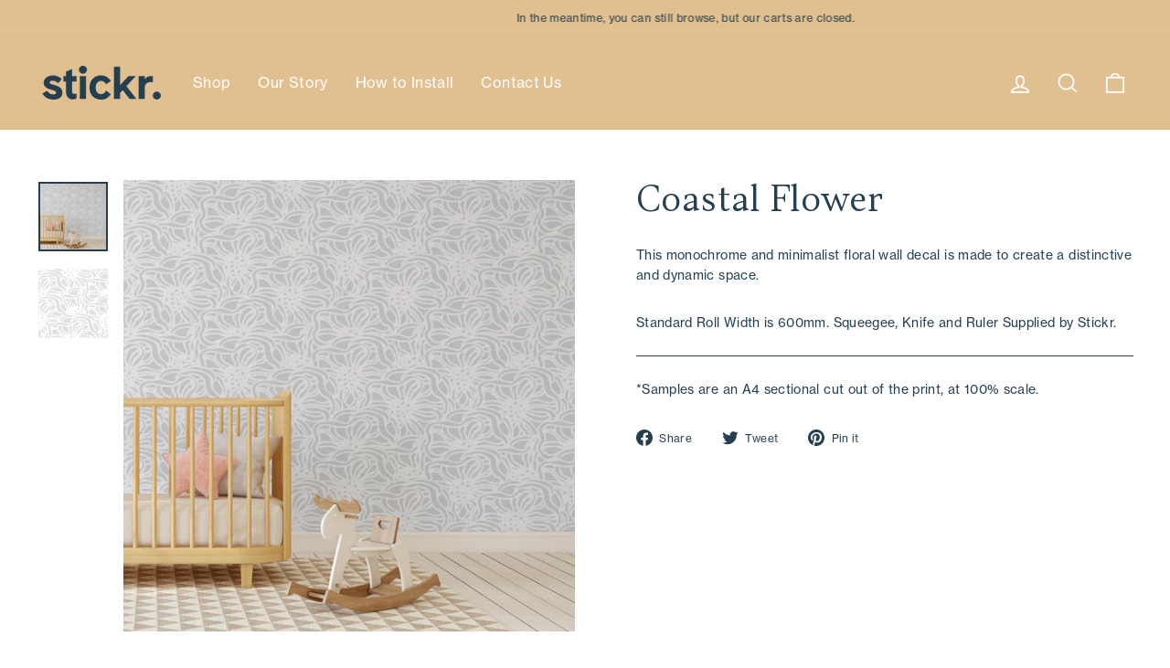

--- FILE ---
content_type: text/html; charset=utf-8
request_url: https://stickrshop.com/products/coastal-flower
body_size: 111589
content:
<!doctype html>
<html class="no-js" lang="en" dir="ltr">
<head>
  <meta charset="utf-8">
  <meta http-equiv="X-UA-Compatible" content="IE=edge,chrome=1">
  <meta name="viewport" content="width=device-width,initial-scale=1">
  <meta name="theme-color" content="#e0bf91">
  <link rel="canonical" href="https://stickrshop.com/products/coastal-flower">
  <link rel="preconnect" href="https://cdn.shopify.com">
  <link rel="preconnect" href="https://fonts.shopifycdn.com">
  <link rel="dns-prefetch" href="https://productreviews.shopifycdn.com">
  <link rel="dns-prefetch" href="https://ajax.googleapis.com">
  <link rel="dns-prefetch" href="https://maps.googleapis.com">
  <link rel="dns-prefetch" href="https://maps.gstatic.com"><link rel="shortcut icon" href="//stickrshop.com/cdn/shop/files/StickrFaviCon_32x32.png?v=1656456099" type="image/png" /><title>Coastal Flower
&ndash; Stickr Shop
</title>
<meta name="description" content="This monochrome and minimalist floral wall decal is made to create a distinctive and dynamic space."><meta property="og:site_name" content="Stickr Shop">
  <meta property="og:url" content="https://stickrshop.com/products/coastal-flower">
  <meta property="og:title" content="Coastal Flower">
  <meta property="og:type" content="product">
  <meta property="og:description" content="This monochrome and minimalist floral wall decal is made to create a distinctive and dynamic space."><meta property="og:image" content="http://stickrshop.com/cdn/shop/products/ST1063_Mockup.jpg?v=1656364095">
    <meta property="og:image:secure_url" content="https://stickrshop.com/cdn/shop/products/ST1063_Mockup.jpg?v=1656364095">
    <meta property="og:image:width" content="3000">
    <meta property="og:image:height" content="3000"><meta name="twitter:site" content="@">
  <meta name="twitter:card" content="summary_large_image">
  <meta name="twitter:title" content="Coastal Flower">
  <meta name="twitter:description" content="This monochrome and minimalist floral wall decal is made to create a distinctive and dynamic space.">
<style data-shopify>/*
 * The Typekit service used to deliver this font or fonts for use on websites
 * is provided by Adobe and is subject to these Terms of Use
 * http://www.adobe.com/products/eulas/tou_typekit. For font license
 * information, see the list below.
 *
 * neue-haas-grotesk-display:
 *   - http://typekit.com/eulas/00000000000000007735bb48
 *   - http://typekit.com/eulas/00000000000000007735bb53
 *   - http://typekit.com/eulas/00000000000000007735bb5a
 *   - http://typekit.com/eulas/00000000000000007735bb5e
 *   - http://typekit.com/eulas/00000000000000007735bb6a
 *   - http://typekit.com/eulas/00000000000000007735bb6c
 * neue-haas-grotesk-text:
 *   - http://typekit.com/eulas/00000000000000007735bb33
 *   - http://typekit.com/eulas/00000000000000007735bb35
 *   - http://typekit.com/eulas/00000000000000007735bb39
 *   - http://typekit.com/eulas/00000000000000007735bb3d
 *
 * © 2009-2022 Adobe Systems Incorporated. All Rights Reserved.
 */
/*{"last_published":"2022-02-10 20:22:33 UTC"}*/

@import url("https://p.typekit.net/p.css?s=1&k=zai2tst&ht=tk&f=39494.39495.39496.39497.39500.39501.39504.39505.39508.39509&a=85138683&app=typekit&e=css");

@font-face {
font-family:"neue-haas-grotesk-display";
src:url("https://use.typekit.net/af/2807c7/00000000000000007735bb48/30/l?primer=7cdcb44be4a7db8877ffa5c0007b8dd865b3bbc383831fe2ea177f62257a9191&fvd=n4&v=3") format("woff2"),url("https://use.typekit.net/af/2807c7/00000000000000007735bb48/30/d?primer=7cdcb44be4a7db8877ffa5c0007b8dd865b3bbc383831fe2ea177f62257a9191&fvd=n4&v=3") format("woff"),url("https://use.typekit.net/af/2807c7/00000000000000007735bb48/30/a?primer=7cdcb44be4a7db8877ffa5c0007b8dd865b3bbc383831fe2ea177f62257a9191&fvd=n4&v=3") format("opentype");
font-display:auto;font-style:normal;font-weight:400;
}

@font-face {
font-family:"neue-haas-grotesk-display";
src:url("https://use.typekit.net/af/2b59e1/00000000000000007735bb53/30/l?primer=7cdcb44be4a7db8877ffa5c0007b8dd865b3bbc383831fe2ea177f62257a9191&fvd=i4&v=3") format("woff2"),url("https://use.typekit.net/af/2b59e1/00000000000000007735bb53/30/d?primer=7cdcb44be4a7db8877ffa5c0007b8dd865b3bbc383831fe2ea177f62257a9191&fvd=i4&v=3") format("woff"),url("https://use.typekit.net/af/2b59e1/00000000000000007735bb53/30/a?primer=7cdcb44be4a7db8877ffa5c0007b8dd865b3bbc383831fe2ea177f62257a9191&fvd=i4&v=3") format("opentype");
font-display:auto;font-style:italic;font-weight:400;
}

@font-face {
font-family:"neue-haas-grotesk-display";
src:url("https://use.typekit.net/af/1ba16c/00000000000000007735bb5a/30/l?subset_id=2&fvd=n5&v=3") format("woff2"),url("https://use.typekit.net/af/1ba16c/00000000000000007735bb5a/30/d?subset_id=2&fvd=n5&v=3") format("woff"),url("https://use.typekit.net/af/1ba16c/00000000000000007735bb5a/30/a?subset_id=2&fvd=n5&v=3") format("opentype");
font-display:auto;font-style:normal;font-weight:500;
}

@font-face {
font-family:"neue-haas-grotesk-display";
src:url("https://use.typekit.net/af/6c4da4/00000000000000007735bb5e/30/l?subset_id=2&fvd=i5&v=3") format("woff2"),url("https://use.typekit.net/af/6c4da4/00000000000000007735bb5e/30/d?subset_id=2&fvd=i5&v=3") format("woff"),url("https://use.typekit.net/af/6c4da4/00000000000000007735bb5e/30/a?subset_id=2&fvd=i5&v=3") format("opentype");
font-display:auto;font-style:italic;font-weight:500;
}

@font-face {
font-family:"neue-haas-grotesk-display";
src:url("https://use.typekit.net/af/384d9b/00000000000000007735bb6a/30/l?primer=7cdcb44be4a7db8877ffa5c0007b8dd865b3bbc383831fe2ea177f62257a9191&fvd=n7&v=3") format("woff2"),url("https://use.typekit.net/af/384d9b/00000000000000007735bb6a/30/d?primer=7cdcb44be4a7db8877ffa5c0007b8dd865b3bbc383831fe2ea177f62257a9191&fvd=n7&v=3") format("woff"),url("https://use.typekit.net/af/384d9b/00000000000000007735bb6a/30/a?primer=7cdcb44be4a7db8877ffa5c0007b8dd865b3bbc383831fe2ea177f62257a9191&fvd=n7&v=3") format("opentype");
font-display:auto;font-style:normal;font-weight:700;
}

@font-face {
font-family:"neue-haas-grotesk-display";
src:url("https://use.typekit.net/af/fcc1c9/00000000000000007735bb6c/30/l?primer=7cdcb44be4a7db8877ffa5c0007b8dd865b3bbc383831fe2ea177f62257a9191&fvd=i7&v=3") format("woff2"),url("https://use.typekit.net/af/fcc1c9/00000000000000007735bb6c/30/d?primer=7cdcb44be4a7db8877ffa5c0007b8dd865b3bbc383831fe2ea177f62257a9191&fvd=i7&v=3") format("woff"),url("https://use.typekit.net/af/fcc1c9/00000000000000007735bb6c/30/a?primer=7cdcb44be4a7db8877ffa5c0007b8dd865b3bbc383831fe2ea177f62257a9191&fvd=i7&v=3") format("opentype");
font-display:auto;font-style:italic;font-weight:700;
}

@font-face {
font-family:"neue-haas-grotesk-text";
src:url("https://use.typekit.net/af/0230dd/00000000000000007735bb33/30/l?primer=7cdcb44be4a7db8877ffa5c0007b8dd865b3bbc383831fe2ea177f62257a9191&fvd=n4&v=3") format("woff2"),url("https://use.typekit.net/af/0230dd/00000000000000007735bb33/30/d?primer=7cdcb44be4a7db8877ffa5c0007b8dd865b3bbc383831fe2ea177f62257a9191&fvd=n4&v=3") format("woff"),url("https://use.typekit.net/af/0230dd/00000000000000007735bb33/30/a?primer=7cdcb44be4a7db8877ffa5c0007b8dd865b3bbc383831fe2ea177f62257a9191&fvd=n4&v=3") format("opentype");
font-display:auto;font-style:normal;font-weight:400;
}

@font-face {
font-family:"neue-haas-grotesk-text";
src:url("https://use.typekit.net/af/aed66e/00000000000000007735bb35/30/l?primer=7cdcb44be4a7db8877ffa5c0007b8dd865b3bbc383831fe2ea177f62257a9191&fvd=i4&v=3") format("woff2"),url("https://use.typekit.net/af/aed66e/00000000000000007735bb35/30/d?primer=7cdcb44be4a7db8877ffa5c0007b8dd865b3bbc383831fe2ea177f62257a9191&fvd=i4&v=3") format("woff"),url("https://use.typekit.net/af/aed66e/00000000000000007735bb35/30/a?primer=7cdcb44be4a7db8877ffa5c0007b8dd865b3bbc383831fe2ea177f62257a9191&fvd=i4&v=3") format("opentype");
font-display:auto;font-style:italic;font-weight:400;
}

@font-face {
font-family:"neue-haas-grotesk-text";
src:url("https://use.typekit.net/af/305037/00000000000000007735bb39/30/l?primer=7cdcb44be4a7db8877ffa5c0007b8dd865b3bbc383831fe2ea177f62257a9191&fvd=n7&v=3") format("woff2"),url("https://use.typekit.net/af/305037/00000000000000007735bb39/30/d?primer=7cdcb44be4a7db8877ffa5c0007b8dd865b3bbc383831fe2ea177f62257a9191&fvd=n7&v=3") format("woff"),url("https://use.typekit.net/af/305037/00000000000000007735bb39/30/a?primer=7cdcb44be4a7db8877ffa5c0007b8dd865b3bbc383831fe2ea177f62257a9191&fvd=n7&v=3") format("opentype");
font-display:auto;font-style:normal;font-weight:700;
}

@font-face {
font-family:"neue-haas-grotesk-text";
src:url("https://use.typekit.net/af/68a7c6/00000000000000007735bb3d/30/l?primer=7cdcb44be4a7db8877ffa5c0007b8dd865b3bbc383831fe2ea177f62257a9191&fvd=i7&v=3") format("woff2"),url("https://use.typekit.net/af/68a7c6/00000000000000007735bb3d/30/d?primer=7cdcb44be4a7db8877ffa5c0007b8dd865b3bbc383831fe2ea177f62257a9191&fvd=i7&v=3") format("woff"),url("https://use.typekit.net/af/68a7c6/00000000000000007735bb3d/30/a?primer=7cdcb44be4a7db8877ffa5c0007b8dd865b3bbc383831fe2ea177f62257a9191&fvd=i7&v=3") format("opentype");
font-display:auto;font-style:italic;font-weight:700;
}

.tk-neue-haas-grotesk-display { font-family: "neue-haas-grotesk-display",sans-serif; }
.tk-neue-haas-grotesk-text { font-family: "neue-haas-grotesk-text",sans-serif; }

/* TT Jenevers */
@font-face {
  font-family: 'TT Jenevers';
  src: url('[data-uri]') format('truetype');
  font-weight: 300;
  font-style: normal;
  font-display: swap;
}</style><link href="//stickrshop.com/cdn/shop/t/8/assets/theme.css?v=133681530684456803361759332417" rel="stylesheet" type="text/css" media="all" />
<style data-shopify>:root {
    --typeHeaderPrimary: TT Jenevers;
    --typeHeaderFallback: 'Arial', sans-serif;
    --typeHeaderSize: 44px;
    --typeHeaderWeight: 400;
    --typeHeaderLineHeight: 1.1;
    --typeHeaderSpacing: 0.025em;

    --typeBasePrimary:neue-haas-grotesk-text;
    --typeBaseFallback: 'Arial', sans-serif;
    --typeBaseSize: 14px;
    --typeBaseWeight: 400;
    --typeBaseSpacing: 0.025em;
    --typeBaseLineHeight: 1.6;

    --typeCollectionTitle: 24px;

    --iconWeight: 4px;
    --iconLinecaps: miter;

    
      --buttonRadius: 0px;
    

    --colorGridOverlayOpacity: 0.2;
  }

  .placeholder-content {
    background-image: linear-gradient(100deg, #ffffff 40%, #f7f7f7 63%, #ffffff 79%);
  }</style><link href="//stickrshop.com/cdn/shop/t/8/assets/global.css?v=167107917558000130571679344142" rel="stylesheet" type="text/css" media="all" />

<link href="//stickrshop.com/cdn/shop/t/8/assets/product.css?v=60451996587468300961678161152" rel="stylesheet" type="text/css" media="all" />
<link href="//stickrshop.com/cdn/shop/t/8/assets/custom.css?v=99431010184982612351667358254" rel="stylesheet" type="text/css" media="all" /><script>
    document.documentElement.className = document.documentElement.className.replace('no-js', 'js');

    window.theme = window.theme || {};
    theme.routes = {
      home: "/",
      cart: "/cart.js",
      cartPage: "/cart",
      cartAdd: "/cart/add.js",
      cartChange: "/cart/change.js"
    };
    theme.strings = {
      soldOut: "Sold Out",
      unavailable: "Unavailable",
      inStockLabel: "In stock, ready to ship",
      stockLabel: "Low stock - [count] items left",
      willNotShipUntil: "Ready to ship [date]",
      willBeInStockAfter: "Back in stock [date]",
      waitingForStock: "Inventory on the way",
      savePrice: "Save [saved_amount]",
      cartEmpty: "Your cart is currently empty.",
      cartTermsConfirmation: "You must agree with the terms and conditions of sales to check out",
      searchCollections: "Collections:",
      searchPages: "Pages:",
      searchArticles: "Articles:"
    };
    theme.settings = {
      dynamicVariantsEnable: true,
      cartType: "drawer",
      isCustomerTemplate: false,
      moneyFormat: "${{amount}}",
      saveType: "dollar",
      productImageSize: "square",
      productImageCover: true,
      predictiveSearch: true,
      predictiveSearchType: "product",
      quickView: true,
      themeName: 'Impulse',
      themeVersion: "5.1.2"
    };
  </script>

  <script>window.performance && window.performance.mark && window.performance.mark('shopify.content_for_header.start');</script><meta name="google-site-verification" content="3qTc5ANkZc_kTw_veaiKFD89FMngHer7QqZGNng4W1w">
<meta id="shopify-digital-wallet" name="shopify-digital-wallet" content="/46636368022/digital_wallets/dialog">
<meta name="shopify-checkout-api-token" content="bb57ca9cce361547a4fc7a1e516acf57">
<meta id="in-context-paypal-metadata" data-shop-id="46636368022" data-venmo-supported="false" data-environment="production" data-locale="en_US" data-paypal-v4="true" data-currency="NZD">
<link rel="alternate" type="application/json+oembed" href="https://stickrshop.com/products/coastal-flower.oembed">
<script async="async" src="/checkouts/internal/preloads.js?locale=en-NZ"></script>
<link rel="preconnect" href="https://shop.app" crossorigin="anonymous">
<script async="async" src="https://shop.app/checkouts/internal/preloads.js?locale=en-NZ&shop_id=46636368022" crossorigin="anonymous"></script>
<script id="apple-pay-shop-capabilities" type="application/json">{"shopId":46636368022,"countryCode":"NZ","currencyCode":"NZD","merchantCapabilities":["supports3DS"],"merchantId":"gid:\/\/shopify\/Shop\/46636368022","merchantName":"Stickr Shop","requiredBillingContactFields":["postalAddress","email"],"requiredShippingContactFields":["postalAddress","email"],"shippingType":"shipping","supportedNetworks":["visa","masterCard","amex","jcb"],"total":{"type":"pending","label":"Stickr Shop","amount":"1.00"},"shopifyPaymentsEnabled":true,"supportsSubscriptions":true}</script>
<script id="shopify-features" type="application/json">{"accessToken":"bb57ca9cce361547a4fc7a1e516acf57","betas":["rich-media-storefront-analytics"],"domain":"stickrshop.com","predictiveSearch":true,"shopId":46636368022,"locale":"en"}</script>
<script>var Shopify = Shopify || {};
Shopify.shop = "wall-baby.myshopify.com";
Shopify.locale = "en";
Shopify.currency = {"active":"NZD","rate":"1.0"};
Shopify.country = "NZ";
Shopify.theme = {"name":"Stickr\/master","id":127482396853,"schema_name":"Impulse","schema_version":"5.1.2","theme_store_id":null,"role":"main"};
Shopify.theme.handle = "null";
Shopify.theme.style = {"id":null,"handle":null};
Shopify.cdnHost = "stickrshop.com/cdn";
Shopify.routes = Shopify.routes || {};
Shopify.routes.root = "/";</script>
<script type="module">!function(o){(o.Shopify=o.Shopify||{}).modules=!0}(window);</script>
<script>!function(o){function n(){var o=[];function n(){o.push(Array.prototype.slice.apply(arguments))}return n.q=o,n}var t=o.Shopify=o.Shopify||{};t.loadFeatures=n(),t.autoloadFeatures=n()}(window);</script>
<script>
  window.ShopifyPay = window.ShopifyPay || {};
  window.ShopifyPay.apiHost = "shop.app\/pay";
  window.ShopifyPay.redirectState = null;
</script>
<script id="shop-js-analytics" type="application/json">{"pageType":"product"}</script>
<script defer="defer" async type="module" src="//stickrshop.com/cdn/shopifycloud/shop-js/modules/v2/client.init-shop-cart-sync_DtuiiIyl.en.esm.js"></script>
<script defer="defer" async type="module" src="//stickrshop.com/cdn/shopifycloud/shop-js/modules/v2/chunk.common_CUHEfi5Q.esm.js"></script>
<script type="module">
  await import("//stickrshop.com/cdn/shopifycloud/shop-js/modules/v2/client.init-shop-cart-sync_DtuiiIyl.en.esm.js");
await import("//stickrshop.com/cdn/shopifycloud/shop-js/modules/v2/chunk.common_CUHEfi5Q.esm.js");

  window.Shopify.SignInWithShop?.initShopCartSync?.({"fedCMEnabled":true,"windoidEnabled":true});

</script>
<script>
  window.Shopify = window.Shopify || {};
  if (!window.Shopify.featureAssets) window.Shopify.featureAssets = {};
  window.Shopify.featureAssets['shop-js'] = {"shop-cart-sync":["modules/v2/client.shop-cart-sync_DFoTY42P.en.esm.js","modules/v2/chunk.common_CUHEfi5Q.esm.js"],"init-fed-cm":["modules/v2/client.init-fed-cm_D2UNy1i2.en.esm.js","modules/v2/chunk.common_CUHEfi5Q.esm.js"],"init-shop-email-lookup-coordinator":["modules/v2/client.init-shop-email-lookup-coordinator_BQEe2rDt.en.esm.js","modules/v2/chunk.common_CUHEfi5Q.esm.js"],"shop-cash-offers":["modules/v2/client.shop-cash-offers_3CTtReFF.en.esm.js","modules/v2/chunk.common_CUHEfi5Q.esm.js","modules/v2/chunk.modal_BewljZkx.esm.js"],"shop-button":["modules/v2/client.shop-button_C6oxCjDL.en.esm.js","modules/v2/chunk.common_CUHEfi5Q.esm.js"],"init-windoid":["modules/v2/client.init-windoid_5pix8xhK.en.esm.js","modules/v2/chunk.common_CUHEfi5Q.esm.js"],"avatar":["modules/v2/client.avatar_BTnouDA3.en.esm.js"],"init-shop-cart-sync":["modules/v2/client.init-shop-cart-sync_DtuiiIyl.en.esm.js","modules/v2/chunk.common_CUHEfi5Q.esm.js"],"shop-toast-manager":["modules/v2/client.shop-toast-manager_BYv_8cH1.en.esm.js","modules/v2/chunk.common_CUHEfi5Q.esm.js"],"pay-button":["modules/v2/client.pay-button_FnF9EIkY.en.esm.js","modules/v2/chunk.common_CUHEfi5Q.esm.js"],"shop-login-button":["modules/v2/client.shop-login-button_CH1KUpOf.en.esm.js","modules/v2/chunk.common_CUHEfi5Q.esm.js","modules/v2/chunk.modal_BewljZkx.esm.js"],"init-customer-accounts-sign-up":["modules/v2/client.init-customer-accounts-sign-up_aj7QGgYS.en.esm.js","modules/v2/client.shop-login-button_CH1KUpOf.en.esm.js","modules/v2/chunk.common_CUHEfi5Q.esm.js","modules/v2/chunk.modal_BewljZkx.esm.js"],"init-shop-for-new-customer-accounts":["modules/v2/client.init-shop-for-new-customer-accounts_NbnYRf_7.en.esm.js","modules/v2/client.shop-login-button_CH1KUpOf.en.esm.js","modules/v2/chunk.common_CUHEfi5Q.esm.js","modules/v2/chunk.modal_BewljZkx.esm.js"],"init-customer-accounts":["modules/v2/client.init-customer-accounts_ppedhqCH.en.esm.js","modules/v2/client.shop-login-button_CH1KUpOf.en.esm.js","modules/v2/chunk.common_CUHEfi5Q.esm.js","modules/v2/chunk.modal_BewljZkx.esm.js"],"shop-follow-button":["modules/v2/client.shop-follow-button_CMIBBa6u.en.esm.js","modules/v2/chunk.common_CUHEfi5Q.esm.js","modules/v2/chunk.modal_BewljZkx.esm.js"],"lead-capture":["modules/v2/client.lead-capture_But0hIyf.en.esm.js","modules/v2/chunk.common_CUHEfi5Q.esm.js","modules/v2/chunk.modal_BewljZkx.esm.js"],"checkout-modal":["modules/v2/client.checkout-modal_BBxc70dQ.en.esm.js","modules/v2/chunk.common_CUHEfi5Q.esm.js","modules/v2/chunk.modal_BewljZkx.esm.js"],"shop-login":["modules/v2/client.shop-login_hM3Q17Kl.en.esm.js","modules/v2/chunk.common_CUHEfi5Q.esm.js","modules/v2/chunk.modal_BewljZkx.esm.js"],"payment-terms":["modules/v2/client.payment-terms_CAtGlQYS.en.esm.js","modules/v2/chunk.common_CUHEfi5Q.esm.js","modules/v2/chunk.modal_BewljZkx.esm.js"]};
</script>
<script id="__st">var __st={"a":46636368022,"offset":46800,"reqid":"9d23b369-91dd-44a4-804a-d731a84f67b5-1767672777","pageurl":"stickrshop.com\/products\/coastal-flower","u":"89ce7129886a","p":"product","rtyp":"product","rid":7279106818229};</script>
<script>window.ShopifyPaypalV4VisibilityTracking = true;</script>
<script id="captcha-bootstrap">!function(){'use strict';const t='contact',e='account',n='new_comment',o=[[t,t],['blogs',n],['comments',n],[t,'customer']],c=[[e,'customer_login'],[e,'guest_login'],[e,'recover_customer_password'],[e,'create_customer']],r=t=>t.map((([t,e])=>`form[action*='/${t}']:not([data-nocaptcha='true']) input[name='form_type'][value='${e}']`)).join(','),a=t=>()=>t?[...document.querySelectorAll(t)].map((t=>t.form)):[];function s(){const t=[...o],e=r(t);return a(e)}const i='password',u='form_key',d=['recaptcha-v3-token','g-recaptcha-response','h-captcha-response',i],f=()=>{try{return window.sessionStorage}catch{return}},m='__shopify_v',_=t=>t.elements[u];function p(t,e,n=!1){try{const o=window.sessionStorage,c=JSON.parse(o.getItem(e)),{data:r}=function(t){const{data:e,action:n}=t;return t[m]||n?{data:e,action:n}:{data:t,action:n}}(c);for(const[e,n]of Object.entries(r))t.elements[e]&&(t.elements[e].value=n);n&&o.removeItem(e)}catch(o){console.error('form repopulation failed',{error:o})}}const l='form_type',E='cptcha';function T(t){t.dataset[E]=!0}const w=window,h=w.document,L='Shopify',v='ce_forms',y='captcha';let A=!1;((t,e)=>{const n=(g='f06e6c50-85a8-45c8-87d0-21a2b65856fe',I='https://cdn.shopify.com/shopifycloud/storefront-forms-hcaptcha/ce_storefront_forms_captcha_hcaptcha.v1.5.2.iife.js',D={infoText:'Protected by hCaptcha',privacyText:'Privacy',termsText:'Terms'},(t,e,n)=>{const o=w[L][v],c=o.bindForm;if(c)return c(t,g,e,D).then(n);var r;o.q.push([[t,g,e,D],n]),r=I,A||(h.body.append(Object.assign(h.createElement('script'),{id:'captcha-provider',async:!0,src:r})),A=!0)});var g,I,D;w[L]=w[L]||{},w[L][v]=w[L][v]||{},w[L][v].q=[],w[L][y]=w[L][y]||{},w[L][y].protect=function(t,e){n(t,void 0,e),T(t)},Object.freeze(w[L][y]),function(t,e,n,w,h,L){const[v,y,A,g]=function(t,e,n){const i=e?o:[],u=t?c:[],d=[...i,...u],f=r(d),m=r(i),_=r(d.filter((([t,e])=>n.includes(e))));return[a(f),a(m),a(_),s()]}(w,h,L),I=t=>{const e=t.target;return e instanceof HTMLFormElement?e:e&&e.form},D=t=>v().includes(t);t.addEventListener('submit',(t=>{const e=I(t);if(!e)return;const n=D(e)&&!e.dataset.hcaptchaBound&&!e.dataset.recaptchaBound,o=_(e),c=g().includes(e)&&(!o||!o.value);(n||c)&&t.preventDefault(),c&&!n&&(function(t){try{if(!f())return;!function(t){const e=f();if(!e)return;const n=_(t);if(!n)return;const o=n.value;o&&e.removeItem(o)}(t);const e=Array.from(Array(32),(()=>Math.random().toString(36)[2])).join('');!function(t,e){_(t)||t.append(Object.assign(document.createElement('input'),{type:'hidden',name:u})),t.elements[u].value=e}(t,e),function(t,e){const n=f();if(!n)return;const o=[...t.querySelectorAll(`input[type='${i}']`)].map((({name:t})=>t)),c=[...d,...o],r={};for(const[a,s]of new FormData(t).entries())c.includes(a)||(r[a]=s);n.setItem(e,JSON.stringify({[m]:1,action:t.action,data:r}))}(t,e)}catch(e){console.error('failed to persist form',e)}}(e),e.submit())}));const S=(t,e)=>{t&&!t.dataset[E]&&(n(t,e.some((e=>e===t))),T(t))};for(const o of['focusin','change'])t.addEventListener(o,(t=>{const e=I(t);D(e)&&S(e,y())}));const B=e.get('form_key'),M=e.get(l),P=B&&M;t.addEventListener('DOMContentLoaded',(()=>{const t=y();if(P)for(const e of t)e.elements[l].value===M&&p(e,B);[...new Set([...A(),...v().filter((t=>'true'===t.dataset.shopifyCaptcha))])].forEach((e=>S(e,t)))}))}(h,new URLSearchParams(w.location.search),n,t,e,['guest_login'])})(!0,!0)}();</script>
<script integrity="sha256-4kQ18oKyAcykRKYeNunJcIwy7WH5gtpwJnB7kiuLZ1E=" data-source-attribution="shopify.loadfeatures" defer="defer" src="//stickrshop.com/cdn/shopifycloud/storefront/assets/storefront/load_feature-a0a9edcb.js" crossorigin="anonymous"></script>
<script crossorigin="anonymous" defer="defer" src="//stickrshop.com/cdn/shopifycloud/storefront/assets/shopify_pay/storefront-65b4c6d7.js?v=20250812"></script>
<script data-source-attribution="shopify.dynamic_checkout.dynamic.init">var Shopify=Shopify||{};Shopify.PaymentButton=Shopify.PaymentButton||{isStorefrontPortableWallets:!0,init:function(){window.Shopify.PaymentButton.init=function(){};var t=document.createElement("script");t.src="https://stickrshop.com/cdn/shopifycloud/portable-wallets/latest/portable-wallets.en.js",t.type="module",document.head.appendChild(t)}};
</script>
<script data-source-attribution="shopify.dynamic_checkout.buyer_consent">
  function portableWalletsHideBuyerConsent(e){var t=document.getElementById("shopify-buyer-consent"),n=document.getElementById("shopify-subscription-policy-button");t&&n&&(t.classList.add("hidden"),t.setAttribute("aria-hidden","true"),n.removeEventListener("click",e))}function portableWalletsShowBuyerConsent(e){var t=document.getElementById("shopify-buyer-consent"),n=document.getElementById("shopify-subscription-policy-button");t&&n&&(t.classList.remove("hidden"),t.removeAttribute("aria-hidden"),n.addEventListener("click",e))}window.Shopify?.PaymentButton&&(window.Shopify.PaymentButton.hideBuyerConsent=portableWalletsHideBuyerConsent,window.Shopify.PaymentButton.showBuyerConsent=portableWalletsShowBuyerConsent);
</script>
<script data-source-attribution="shopify.dynamic_checkout.cart.bootstrap">document.addEventListener("DOMContentLoaded",(function(){function t(){return document.querySelector("shopify-accelerated-checkout-cart, shopify-accelerated-checkout")}if(t())Shopify.PaymentButton.init();else{new MutationObserver((function(e,n){t()&&(Shopify.PaymentButton.init(),n.disconnect())})).observe(document.body,{childList:!0,subtree:!0})}}));
</script>
<link id="shopify-accelerated-checkout-styles" rel="stylesheet" media="screen" href="https://stickrshop.com/cdn/shopifycloud/portable-wallets/latest/accelerated-checkout-backwards-compat.css" crossorigin="anonymous">
<style id="shopify-accelerated-checkout-cart">
        #shopify-buyer-consent {
  margin-top: 1em;
  display: inline-block;
  width: 100%;
}

#shopify-buyer-consent.hidden {
  display: none;
}

#shopify-subscription-policy-button {
  background: none;
  border: none;
  padding: 0;
  text-decoration: underline;
  font-size: inherit;
  cursor: pointer;
}

#shopify-subscription-policy-button::before {
  box-shadow: none;
}

      </style>

<script>window.performance && window.performance.mark && window.performance.mark('shopify.content_for_header.end');</script>
<script src="https://ajax.googleapis.com/ajax/libs/jquery/3.6.0/jquery.min.js" defer="defer"></script>
<script src="//stickrshop.com/cdn/shop/t/8/assets/vendor-scripts-v10.js?v=5890855912291366661634762273"></script>
<script src="//stickrshop.com/cdn/shop/t/8/assets/scripts.js?v=149888791577174001641681699114" defer="defer"></script><link rel="preload" as="style" href="//stickrshop.com/cdn/shop/t/8/assets/currency-flags.css" onload="this.onload=null;this.rel='stylesheet'">
  <link rel="stylesheet" href="//stickrshop.com/cdn/shop/t/8/assets/currency-flags.css"><script src="//stickrshop.com/cdn/shop/t/8/assets/product-sample.js?v=182536698879115227831661231756" defer="defer"></script>
<script src="//stickrshop.com/cdn/shop/t/8/assets/wallpaperCalculator.js?v=125104663080562550881661231757" defer="defer"></script>
<script>

if(!window.jQuery){
    var jqueryScript = document.createElement('script');
    jqueryScript.setAttribute('src','https://ajax.googleapis.com/ajax/libs/jquery/3.6.0/jquery.min.js'); 
    document.head.appendChild(jqueryScript); 
}

__DL__jQueryinterval = setInterval(function(){
    // wait for jQuery to load & run script after jQuery has loaded
    if(window.jQuery){
        // search parameters
        getURLParams = function(name, url){
            if (!url) url = window.location.href;
            name = name.replace(/[\[\]]/g, "\\$&");
            var regex = new RegExp("[?&]" + name + "(=([^&#]*)|&|#|$)"),
            results = regex.exec(url);
            if (!results) return null;
            if (!results[2]) return '';
            return decodeURIComponent(results[2].replace(/\+/g, " "));
        };
        
        /**********************
        * DYNAMIC DEPENDENCIES
        ***********************/
        
        __DL__ = {
            dynamicCart: true,  // if cart is dynamic (meaning no refresh on cart add) set to true
            debug: false, // if true, console messages will be displayed
            cart: null,
            wishlist: null,
            removeCart: null
        };
        
        customBindings = {
            cartTriggers: [],
            viewCart: [],
            removeCartTrigger: [],
            cartVisableSelector: [],
            promoSubscriptionsSelectors: [],
            promoSuccess: [],
            ctaSelectors: [],
            newsletterSelectors: [],
            newsletterSuccess: [],
            searchPage: [],
            wishlistSelector: [],
            removeWishlist: [],
            wishlistPage: [],
            searchTermQuery: [getURLParams('q')], // replace var with correct query
        };
        
        /* DO NOT EDIT */
        defaultBindings = {
            cartTriggers: ['form[action="/cart/add"] [type="submit"],.add-to-cart,.cart-btn'],
            viewCart: ['form[action="/cart"],.my-cart,.trigger-cart,#mobileCart'],
            removeCartTrigger: ['[href*="/cart/change"]'],
            cartVisableSelector: ['.inlinecart.is-active,.inline-cart.is-active'],
            promoSubscriptionsSelectors: [],
            promoSuccess: [],
            ctaSelectors: [],
            newsletterSelectors: ['input.contact_email'],
            newsletterSuccess: ['.success_message'],
            searchPage: ['search'],
            wishlistSelector: [],
            removeWishlist: [],
            wishlistPage: []
        };
        
        // stitch bindings
        objectArray = customBindings;
        outputObject = __DL__;
        
        applyBindings = function(objectArray, outputObject){
            for (var x in objectArray) {  
                var key = x;
                var objs = objectArray[x]; 
                values = [];    
                if(objs.length > 0){    
                    values.push(objs);
                    if(key in outputObject){              
                        values.push(outputObject[key]); 
                        outputObject[key] = values.join(", "); 
                    }else{        
                        outputObject[key] = values.join(", ");
                    }   
                }  
            }
        };
        
        applyBindings(customBindings, __DL__);
        applyBindings(defaultBindings, __DL__);
        
        /**********************
        * PREREQUISITE LIBRARIES 
        ***********************/
        
        clearInterval(__DL__jQueryinterval);
        
        // jquery-cookies.js
        if(typeof $.cookie!==undefined){
            (function(a){if(typeof define==='function'&&define.amd){define(['jquery'],a)}else if(typeof exports==='object'){module.exports=a(require('jquery'))}else{a(jQuery)}}(function($){var g=/\+/g;function encode(s){return h.raw?s:encodeURIComponent(s)}function decode(s){return h.raw?s:decodeURIComponent(s)}function stringifyCookieValue(a){return encode(h.json?JSON.stringify(a):String(a))}function parseCookieValue(s){if(s.indexOf('"')===0){s=s.slice(1,-1).replace(/\\"/g,'"').replace(/\\\\/g,'\\')}try{s=decodeURIComponent(s.replace(g,' '));return h.json?JSON.parse(s):s}catch(e){}}function read(s,a){var b=h.raw?s:parseCookieValue(s);return $.isFunction(a)?a(b):b}var h=$.cookie=function(a,b,c){if(arguments.length>1&&!$.isFunction(b)){c=$.extend({},h.defaults,c);if(typeof c.expires==='number'){var d=c.expires,t=c.expires=new Date();t.setMilliseconds(t.getMilliseconds()+d*864e+5)}return(document.cookie=[encode(a),'=',stringifyCookieValue(b),c.expires?'; expires='+c.expires.toUTCString():'',c.path?'; path='+c.path:'',c.domain?'; domain='+c.domain:'',c.secure?'; secure':''].join(''))}var e=a?undefined:{},cookies=document.cookie?document.cookie.split('; '):[],i=0,l=cookies.length;for(;i<l;i++){var f=cookies[i].split('='),name=decode(f.shift()),cookie=f.join('=');if(a===name){e=read(cookie,b);break}if(!a&&(cookie=read(cookie))!==undefined){e[name]=cookie}}return e};h.defaults={};$.removeCookie=function(a,b){$.cookie(a,'',$.extend({},b,{expires:-1}));return!$.cookie(a)}}))}
        
        /**********************
        * Begin dataLayer Build 
        ***********************/
        
        window.dataLayer = window.dataLayer || [];  // init data layer if doesn't already exist

        var template = "product"; 
        
        /**
        * Landing Page Cookie
        * 1. Detect if user just landed on the site
        * 2. Only fires if Page Title matches website */
        
        $.cookie.raw = true;
        if ($.cookie('landingPage') === undefined || $.cookie('landingPage').length === 0) {
            var landingPage = true;
            $.cookie('landingPage', unescape);
            $.removeCookie('landingPage', {path: '/'});
            $.cookie('landingPage', 'landed', {path: '/'});
        } else {
            var landingPage = false;
            $.cookie('landingPage', unescape);
            $.removeCookie('landingPage', {path: '/'});
            $.cookie('landingPage', 'refresh', {path: '/'});
        }
        if (__DL__.debug) {
            console.log('Landing Page: ' + landingPage);
        }
        
        /** 
        * Log State Cookie */
        
        
        var isLoggedIn = false;
        
        if (!isLoggedIn) {
            $.cookie('logState', unescape);
            $.removeCookie('logState', {path: '/'});
            $.cookie('logState', 'loggedOut', {path: '/'});
        } else {
            if ($.cookie('logState') === 'loggedOut' || $.cookie('logState') === undefined) {
                $.cookie('logState', unescape);
                $.removeCookie('logState', {path: '/'});
                $.cookie('logState', 'firstLog', {path: '/'});
            } else if ($.cookie('logState') === 'firstLog') {
                $.cookie('logState', unescape);
                $.removeCookie('logState', {path: '/'});
                $.cookie('logState', 'refresh', {path: '/'});
            }
        }
        
        if ($.cookie('logState') === 'firstLog') {
            var firstLog = true;
        } else {
            var firstLog = false;
        }
        
        /**********************
        * DATALAYER SECTIONS 
        ***********************/
        
        /**
        * DATALAYER: Landing Page
        * Fires any time a user first lands on the site. */
        
        if ($.cookie('landingPage') === 'landed') {
            dataLayer.push({
                'pageType': 'Landing',
                'event': 'first_time_visitor'
            });
        }
        
        /** 
        * DATALAYER: Log State
        * 1. Determine if user is logged in or not.
        * 2. Return User specific data. */
        
        var logState = {
            
            
            'logState' : "Logged Out",
            
            
            'firstLog'      : firstLog,
            'customerEmail' : null,
            'timestamp'     : Date().replace(/\(.*?\)/g,''),  
            
            'customerType'       : 'New',
            'customerTypeNumber' :'1', 
            
            'shippingInfo' : {
                'fullName'  : null,
                'firstName' : null,
                'lastName'  : null,
                'address1'  : null,
                'address2'  : null,
                'street'    : null,
                'city'      : null,
                'province'  : null,
                'zip'       : null,
                'country'   : null,
                'phone'     : null,
            },
            'billingInfo' : {
                'fullName'  : null,
                'firstName' : null,
                'lastName'  : null,
                'address1'  : null,
                'address2'  : null,
                'street'    : null,
                'city'      : null,
                'province'  : null,
                'zip'       : null,
                'country'   : null,
                'phone'     : null,
            },
            'checkoutEmail' : null,
            'currency'      : "NZD",
            'pageType'      : 'Log State',
            'event'         : 'logState'
        }
        dataLayer.push(logState);

        /** 
        * DATALAYER: Homepage */
        
        if(document.location.pathname == "/"){
            dataLayer.push({
                'pageType' : 'Homepage',
                'event'    : 'homepage',
                logState
            });
        }
      
        /** 
        * DATALAYER: 404 Pages
        * Fire on 404 Pages */
      	

        /** 
        * DATALAYER: Blog Articles
        * Fire on Blog Article Pages */
        
        
        /** DATALAYER: Product List Page (Collections, Category)
        * Fire on all product listing pages. */
        
            
        /** DATALAYER: Product Page
        * Fire on all Product View pages. */
          
            var ecommerce = {
                'items': [{
                    'item_id'        : 7279106818229,  
                    'item_variant'    : null,             
                    'item_name'      : "Coastal Flower",
                    'price'           : "5.00",
                    'item_brand'      : "Wall Baby",
                    'item_category'   : "Wallpaper",
                    'item_list_name'  : null,
                    'description'     : "This monochrome and minimalist floral wall decal is made to create a distinctive and dynamic space.",
                    'imageURL'        : 'https://stickrshop.com/cdn/shop/products/ST1063_Mockup_grande.jpg?v=1656364095', 
                    'productURL'      : '/products/coastal-flower'
                }]
            };               
            dataLayer.push({
                'pageType' : 'Product',
                'event'    : 'view_item',
            	 ecommerce
            	});

            $(__DL__.cartTriggers).click(function(){
				dataLayer.push({                    
                    'event'    : 'add_to_cart',
                    ecommerce
               	});                  
            });              
  		
      
        /** DATALAYER: Cart View
        * Fire anytime a user views their cart (non-dynamic) */               
        
                
        /** DATALAYER: Checkout on Shopify Plus **/
        if(Shopify.Checkout){
            var ecommerce = {
                'transaction_id': 'null',
                'affiliation': "Stickr Shop",
                'value': "",
                'tax': "",
                'shipping': "",
                'subtotal': "",
                'currency': null,
                
                'email': null,
                'items':[],
                };
            if(Shopify.Checkout.step){ 
                if(Shopify.Checkout.step.length > 0){
                    if (Shopify.Checkout.step === 'contact_information'){
                        dataLayer.push({
                            'event'    :'begin_checkout',
                            'pageType' :'Customer Information',
                            'step': 1,
                        	ecommerce
                        });
                    }else if (Shopify.Checkout.step === 'shipping_method'){
                        dataLayer.push({
                            'event'    :'add_shipping_info',
                            'pageType' :'Shipping Information',
                            ecommerce
                        });
                    }else if( Shopify.Checkout.step === "payment_method" ){
                        dataLayer.push({
                            'event'    :'add_payment_info',
                            'pageType' :'Add Payment Info',
                        	ecommerce
                        });
                    }
                }
                            
                /** DATALAYER: Transaction */
                if(Shopify.Checkout.page == "thank_you"){
                    dataLayer.push({
                    'pageType' :'Transaction',
                    'event'    :'purchase',
                    ecommerce
                    });
                }               
            }
        }
              
	    /** DOM Ready **/	
        $(document).ready(function() {

            /** DATALAYER: Search Results */
            var searchPage = new RegExp(__DL__.searchPage, "g");
            if(document.location.pathname.match(searchPage)){
                var ecommerce = {
                    items :[],
                };
                dataLayer.push({
                    'pageType'   : "Search",
                    'search_term' : __DL__.searchTermQuery,                                       
                    'event'      : "search",
                    'item_list_name'  : null,
                    ecommerce
                });    
            }
            
            /** DATALAYER: Remove From Cart **/
            

            /** Google Tag Manager **/
            (function(w,d,s,l,i){w[l]=w[l]||[];w[l].push({'gtm.start':
            new Date().getTime(),event:'gtm.js'});var f=d.getElementsByTagName(s)[0],
            j=d.createElement(s),dl=l!='dataLayer'?'&l='+l:'';j.async=true;j.src=
            'https://www.googletagmanager.com/gtm.js?id='+i+dl;f.parentNode.insertBefore(j,f);
            })(window,document,'script','dataLayer','GTM-5SWRNTB');

        }); // document ready
    }
}, 500);
  
</script>              

<meta name="google-site-verification" content="3qTc5ANkZc_kTw_veaiKFD89FMngHer7QqZGNng4W1w" />
<!-- BEGIN app block: shopify://apps/judge-me-reviews/blocks/judgeme_core/61ccd3b1-a9f2-4160-9fe9-4fec8413e5d8 --><!-- Start of Judge.me Core -->






<link rel="dns-prefetch" href="https://cdnwidget.judge.me">
<link rel="dns-prefetch" href="https://cdn.judge.me">
<link rel="dns-prefetch" href="https://cdn1.judge.me">
<link rel="dns-prefetch" href="https://api.judge.me">

<script data-cfasync='false' class='jdgm-settings-script'>window.jdgmSettings={"pagination":5,"disable_web_reviews":false,"badge_no_review_text":"No reviews","badge_n_reviews_text":"{{ n }} review/reviews","hide_badge_preview_if_no_reviews":true,"badge_hide_text":false,"enforce_center_preview_badge":false,"widget_title":"Customer Reviews","widget_open_form_text":"Write a review","widget_close_form_text":"Cancel review","widget_refresh_page_text":"Refresh page","widget_summary_text":"Based on {{ number_of_reviews }} review/reviews","widget_no_review_text":"Be the first to write a review","widget_name_field_text":"Name","widget_verified_name_field_text":"Verified Name (public)","widget_name_placeholder_text":"Enter your name (public)","widget_required_field_error_text":"This field is required.","widget_email_field_text":"Email","widget_verified_email_field_text":"Verified Email (private, can not be edited)","widget_email_placeholder_text":"Enter your email (private)","widget_email_field_error_text":"Please enter a valid email address.","widget_rating_field_text":"Rating","widget_review_title_field_text":"Review Title","widget_review_title_placeholder_text":"Give your review a title","widget_review_body_field_text":"Review","widget_review_body_placeholder_text":"Write your comments here","widget_pictures_field_text":"Picture/Video (optional)","widget_submit_review_text":"Submit Review","widget_submit_verified_review_text":"Submit Verified Review","widget_submit_success_msg_with_auto_publish":"Thank you! Please refresh the page in a few moments to see your review. You can remove or edit your review by logging into \u003ca href='https://judge.me/login' target='_blank' rel='nofollow noopener'\u003eJudge.me\u003c/a\u003e","widget_submit_success_msg_no_auto_publish":"Thank you! Your review will be published as soon as it is approved by the shop admin. You can remove or edit your review by logging into \u003ca href='https://judge.me/login' target='_blank' rel='nofollow noopener'\u003eJudge.me\u003c/a\u003e","widget_show_default_reviews_out_of_total_text":"Showing {{ n_reviews_shown }} out of {{ n_reviews }} reviews.","widget_show_all_link_text":"Show all","widget_show_less_link_text":"Show less","widget_author_said_text":"{{ reviewer_name }} said:","widget_days_text":"{{ n }} days ago","widget_weeks_text":"{{ n }} week/weeks ago","widget_months_text":"{{ n }} month/months ago","widget_years_text":"{{ n }} year/years ago","widget_yesterday_text":"Yesterday","widget_today_text":"Today","widget_replied_text":"\u003e\u003e {{ shop_name }} replied:","widget_read_more_text":"Read more","widget_rating_filter_see_all_text":"See all reviews","widget_sorting_most_recent_text":"Most Recent","widget_sorting_highest_rating_text":"Highest Rating","widget_sorting_lowest_rating_text":"Lowest Rating","widget_sorting_with_pictures_text":"Only Pictures","widget_sorting_most_helpful_text":"Most Helpful","widget_open_question_form_text":"Ask a question","widget_reviews_subtab_text":"Reviews","widget_questions_subtab_text":"Questions","widget_question_label_text":"Question","widget_answer_label_text":"Answer","widget_question_placeholder_text":"Write your question here","widget_submit_question_text":"Submit Question","widget_question_submit_success_text":"Thank you for your question! We will notify you once it gets answered.","verified_badge_text":"Verified","verified_badge_placement":"left-of-reviewer-name","widget_hide_border":false,"widget_social_share":false,"all_reviews_include_out_of_store_products":true,"all_reviews_out_of_store_text":"(out of store)","all_reviews_product_name_prefix_text":"about","enable_review_pictures":true,"widget_product_reviews_subtab_text":"Product Reviews","widget_shop_reviews_subtab_text":"Shop Reviews","widget_write_a_store_review_text":"Write a Store Review","widget_other_languages_heading":"Reviews in Other Languages","widget_sorting_pictures_first_text":"Pictures First","floating_tab_button_name":"★ Reviews","floating_tab_title":"Let customers speak for us","floating_tab_url":"","floating_tab_url_enabled":false,"all_reviews_text_badge_text":"Customers rate us {{ shop.metafields.judgeme.all_reviews_rating | round: 1 }}/5 based on {{ shop.metafields.judgeme.all_reviews_count }} reviews.","all_reviews_text_badge_text_branded_style":"{{ shop.metafields.judgeme.all_reviews_rating | round: 1 }} out of 5 stars based on {{ shop.metafields.judgeme.all_reviews_count }} reviews","all_reviews_text_badge_url":"","featured_carousel_title":"Let customers speak for us","featured_carousel_count_text":"from {{ n }} reviews","featured_carousel_url":"","verified_count_badge_url":"","picture_reminder_submit_button":"Upload Pictures","widget_sorting_videos_first_text":"Videos First","widget_review_pending_text":"Pending","remove_microdata_snippet":true,"preview_badge_no_question_text":"No questions","preview_badge_n_question_text":"{{ number_of_questions }} question/questions","widget_search_bar_placeholder":"Search reviews","widget_sorting_verified_only_text":"Verified only","featured_carousel_verified_badge_enable":true,"featured_carousel_more_reviews_button_text":"Read more reviews","featured_carousel_view_product_button_text":"View product","all_reviews_page_load_more_text":"Load More Reviews","widget_advanced_speed_features":5,"widget_public_name_text":"displayed publicly like","default_reviewer_name_has_non_latin":true,"widget_reviewer_anonymous":"Anonymous","medals_widget_title":"Judge.me Review Medals","widget_invalid_yt_video_url_error_text":"Not a YouTube video URL","widget_max_length_field_error_text":"Please enter no more than {0} characters.","widget_verified_by_shop_text":"Verified by Shop","widget_load_with_code_splitting":true,"widget_ugc_title":"Made by us, Shared by you","widget_ugc_subtitle":"Tag us to see your picture featured in our page","widget_ugc_primary_button_text":"Buy Now","widget_ugc_secondary_button_text":"Load More","widget_ugc_reviews_button_text":"View Reviews","widget_primary_color":"#82a697","widget_summary_average_rating_text":"{{ average_rating }} out of 5","widget_media_grid_title":"Customer photos \u0026 videos","widget_media_grid_see_more_text":"See more","widget_verified_by_judgeme_text":"Verified by Judge.me","widget_verified_by_judgeme_text_in_store_medals":"Verified by Judge.me","widget_media_field_exceed_quantity_message":"Sorry, we can only accept {{ max_media }} for one review.","widget_media_field_exceed_limit_message":"{{ file_name }} is too large, please select a {{ media_type }} less than {{ size_limit }}MB.","widget_review_submitted_text":"Review Submitted!","widget_question_submitted_text":"Question Submitted!","widget_close_form_text_question":"Cancel","widget_write_your_answer_here_text":"Write your answer here","widget_enabled_branded_link":true,"widget_show_collected_by_judgeme":true,"widget_collected_by_judgeme_text":"collected by Judge.me","widget_load_more_text":"Load More","widget_full_review_text":"Full Review","widget_read_more_reviews_text":"Read More Reviews","widget_read_questions_text":"Read Questions","widget_questions_and_answers_text":"Questions \u0026 Answers","widget_verified_by_text":"Verified by","widget_number_of_reviews_text":"{{ number_of_reviews }} reviews","widget_back_button_text":"Back","widget_next_button_text":"Next","widget_custom_forms_filter_button":"Filters","custom_forms_style":"vertical","how_reviews_are_collected":"How reviews are collected?","widget_gdpr_statement":"How we use your data: We’ll only contact you about the review you left, and only if necessary. By submitting your review, you agree to Judge.me’s \u003ca href='https://judge.me/terms' target='_blank' rel='nofollow noopener'\u003eterms\u003c/a\u003e, \u003ca href='https://judge.me/privacy' target='_blank' rel='nofollow noopener'\u003eprivacy\u003c/a\u003e and \u003ca href='https://judge.me/content-policy' target='_blank' rel='nofollow noopener'\u003econtent\u003c/a\u003e policies.","review_snippet_widget_round_border_style":true,"review_snippet_widget_card_color":"#FFFFFF","review_snippet_widget_slider_arrows_background_color":"#FFFFFF","review_snippet_widget_slider_arrows_color":"#000000","review_snippet_widget_star_color":"#339999","platform":"shopify","branding_url":"https://app.judge.me/reviews","branding_text":"Powered by Judge.me","locale":"en","reply_name":"Stickr Shop","widget_version":"3.0","footer":true,"autopublish":false,"review_dates":true,"enable_custom_form":false,"enable_multi_locales_translations":false,"can_be_branded":false,"reply_name_text":"Stickr Shop"};</script> <style class='jdgm-settings-style'>.jdgm-xx{left:0}:root{--jdgm-primary-color: #82a697;--jdgm-secondary-color: rgba(130,166,151,0.1);--jdgm-star-color: #82a697;--jdgm-write-review-text-color: white;--jdgm-write-review-bg-color: #82a697;--jdgm-paginate-color: #82a697;--jdgm-border-radius: 0;--jdgm-reviewer-name-color: #82a697}.jdgm-histogram__bar-content{background-color:#82a697}.jdgm-rev[data-verified-buyer=true] .jdgm-rev__icon.jdgm-rev__icon:after,.jdgm-rev__buyer-badge.jdgm-rev__buyer-badge{color:white;background-color:#82a697}.jdgm-review-widget--small .jdgm-gallery.jdgm-gallery .jdgm-gallery__thumbnail-link:nth-child(8) .jdgm-gallery__thumbnail-wrapper.jdgm-gallery__thumbnail-wrapper:before{content:"See more"}@media only screen and (min-width: 768px){.jdgm-gallery.jdgm-gallery .jdgm-gallery__thumbnail-link:nth-child(8) .jdgm-gallery__thumbnail-wrapper.jdgm-gallery__thumbnail-wrapper:before{content:"See more"}}.jdgm-prev-badge[data-average-rating='0.00']{display:none !important}.jdgm-author-all-initials{display:none !important}.jdgm-author-last-initial{display:none !important}.jdgm-rev-widg__title{visibility:hidden}.jdgm-rev-widg__summary-text{visibility:hidden}.jdgm-prev-badge__text{visibility:hidden}.jdgm-rev__prod-link-prefix:before{content:'about'}.jdgm-rev__out-of-store-text:before{content:'(out of store)'}@media only screen and (min-width: 768px){.jdgm-rev__pics .jdgm-rev_all-rev-page-picture-separator,.jdgm-rev__pics .jdgm-rev__product-picture{display:none}}@media only screen and (max-width: 768px){.jdgm-rev__pics .jdgm-rev_all-rev-page-picture-separator,.jdgm-rev__pics .jdgm-rev__product-picture{display:none}}.jdgm-preview-badge[data-template="product"]{display:none !important}.jdgm-preview-badge[data-template="collection"]{display:none !important}.jdgm-preview-badge[data-template="index"]{display:none !important}.jdgm-review-widget[data-from-snippet="true"]{display:none !important}.jdgm-verified-count-badget[data-from-snippet="true"]{display:none !important}.jdgm-carousel-wrapper[data-from-snippet="true"]{display:none !important}.jdgm-all-reviews-text[data-from-snippet="true"]{display:none !important}.jdgm-medals-section[data-from-snippet="true"]{display:none !important}.jdgm-ugc-media-wrapper[data-from-snippet="true"]{display:none !important}.jdgm-review-snippet-widget .jdgm-rev-snippet-widget__cards-container .jdgm-rev-snippet-card{border-radius:8px;background:#fff}.jdgm-review-snippet-widget .jdgm-rev-snippet-widget__cards-container .jdgm-rev-snippet-card__rev-rating .jdgm-star{color:#399}.jdgm-review-snippet-widget .jdgm-rev-snippet-widget__prev-btn,.jdgm-review-snippet-widget .jdgm-rev-snippet-widget__next-btn{border-radius:50%;background:#fff}.jdgm-review-snippet-widget .jdgm-rev-snippet-widget__prev-btn>svg,.jdgm-review-snippet-widget .jdgm-rev-snippet-widget__next-btn>svg{fill:#000}.jdgm-full-rev-modal.rev-snippet-widget .jm-mfp-container .jm-mfp-content,.jdgm-full-rev-modal.rev-snippet-widget .jm-mfp-container .jdgm-full-rev__icon,.jdgm-full-rev-modal.rev-snippet-widget .jm-mfp-container .jdgm-full-rev__pic-img,.jdgm-full-rev-modal.rev-snippet-widget .jm-mfp-container .jdgm-full-rev__reply{border-radius:8px}.jdgm-full-rev-modal.rev-snippet-widget .jm-mfp-container .jdgm-full-rev[data-verified-buyer="true"] .jdgm-full-rev__icon::after{border-radius:8px}.jdgm-full-rev-modal.rev-snippet-widget .jm-mfp-container .jdgm-full-rev .jdgm-rev__buyer-badge{border-radius:calc( 8px / 2 )}.jdgm-full-rev-modal.rev-snippet-widget .jm-mfp-container .jdgm-full-rev .jdgm-full-rev__replier::before{content:'Stickr Shop'}.jdgm-full-rev-modal.rev-snippet-widget .jm-mfp-container .jdgm-full-rev .jdgm-full-rev__product-button{border-radius:calc( 8px * 6 )}
</style> <style class='jdgm-settings-style'></style>

  
  
  
  <style class='jdgm-miracle-styles'>
  @-webkit-keyframes jdgm-spin{0%{-webkit-transform:rotate(0deg);-ms-transform:rotate(0deg);transform:rotate(0deg)}100%{-webkit-transform:rotate(359deg);-ms-transform:rotate(359deg);transform:rotate(359deg)}}@keyframes jdgm-spin{0%{-webkit-transform:rotate(0deg);-ms-transform:rotate(0deg);transform:rotate(0deg)}100%{-webkit-transform:rotate(359deg);-ms-transform:rotate(359deg);transform:rotate(359deg)}}@font-face{font-family:'JudgemeStar';src:url("[data-uri]") format("woff");font-weight:normal;font-style:normal}.jdgm-star{font-family:'JudgemeStar';display:inline !important;text-decoration:none !important;padding:0 4px 0 0 !important;margin:0 !important;font-weight:bold;opacity:1;-webkit-font-smoothing:antialiased;-moz-osx-font-smoothing:grayscale}.jdgm-star:hover{opacity:1}.jdgm-star:last-of-type{padding:0 !important}.jdgm-star.jdgm--on:before{content:"\e000"}.jdgm-star.jdgm--off:before{content:"\e001"}.jdgm-star.jdgm--half:before{content:"\e002"}.jdgm-widget *{margin:0;line-height:1.4;-webkit-box-sizing:border-box;-moz-box-sizing:border-box;box-sizing:border-box;-webkit-overflow-scrolling:touch}.jdgm-hidden{display:none !important;visibility:hidden !important}.jdgm-temp-hidden{display:none}.jdgm-spinner{width:40px;height:40px;margin:auto;border-radius:50%;border-top:2px solid #eee;border-right:2px solid #eee;border-bottom:2px solid #eee;border-left:2px solid #ccc;-webkit-animation:jdgm-spin 0.8s infinite linear;animation:jdgm-spin 0.8s infinite linear}.jdgm-prev-badge{display:block !important}

</style>


  
  
   


<script data-cfasync='false' class='jdgm-script'>
!function(e){window.jdgm=window.jdgm||{},jdgm.CDN_HOST="https://cdnwidget.judge.me/",jdgm.CDN_HOST_ALT="https://cdn2.judge.me/cdn/widget_frontend/",jdgm.API_HOST="https://api.judge.me/",jdgm.CDN_BASE_URL="https://cdn.shopify.com/extensions/019b8df4-83a2-7942-aa6a-d6467432363b/judgeme-extensions-282/assets/",
jdgm.docReady=function(d){(e.attachEvent?"complete"===e.readyState:"loading"!==e.readyState)?
setTimeout(d,0):e.addEventListener("DOMContentLoaded",d)},jdgm.loadCSS=function(d,t,o,a){
!o&&jdgm.loadCSS.requestedUrls.indexOf(d)>=0||(jdgm.loadCSS.requestedUrls.push(d),
(a=e.createElement("link")).rel="stylesheet",a.class="jdgm-stylesheet",a.media="nope!",
a.href=d,a.onload=function(){this.media="all",t&&setTimeout(t)},e.body.appendChild(a))},
jdgm.loadCSS.requestedUrls=[],jdgm.loadJS=function(e,d){var t=new XMLHttpRequest;
t.onreadystatechange=function(){4===t.readyState&&(Function(t.response)(),d&&d(t.response))},
t.open("GET",e),t.onerror=function(){if(e.indexOf(jdgm.CDN_HOST)===0&&jdgm.CDN_HOST_ALT!==jdgm.CDN_HOST){var f=e.replace(jdgm.CDN_HOST,jdgm.CDN_HOST_ALT);jdgm.loadJS(f,d)}},t.send()},jdgm.docReady((function(){(window.jdgmLoadCSS||e.querySelectorAll(
".jdgm-widget, .jdgm-all-reviews-page").length>0)&&(jdgmSettings.widget_load_with_code_splitting?
parseFloat(jdgmSettings.widget_version)>=3?jdgm.loadCSS(jdgm.CDN_HOST+"widget_v3/base.css"):
jdgm.loadCSS(jdgm.CDN_HOST+"widget/base.css"):jdgm.loadCSS(jdgm.CDN_HOST+"shopify_v2.css"),
jdgm.loadJS(jdgm.CDN_HOST+"loa"+"der.js"))}))}(document);
</script>
<noscript><link rel="stylesheet" type="text/css" media="all" href="https://cdnwidget.judge.me/shopify_v2.css"></noscript>

<!-- BEGIN app snippet: theme_fix_tags --><script>
  (function() {
    var jdgmThemeFixes = null;
    if (!jdgmThemeFixes) return;
    var thisThemeFix = jdgmThemeFixes[Shopify.theme.id];
    if (!thisThemeFix) return;

    if (thisThemeFix.html) {
      document.addEventListener("DOMContentLoaded", function() {
        var htmlDiv = document.createElement('div');
        htmlDiv.classList.add('jdgm-theme-fix-html');
        htmlDiv.innerHTML = thisThemeFix.html;
        document.body.append(htmlDiv);
      });
    };

    if (thisThemeFix.css) {
      var styleTag = document.createElement('style');
      styleTag.classList.add('jdgm-theme-fix-style');
      styleTag.innerHTML = thisThemeFix.css;
      document.head.append(styleTag);
    };

    if (thisThemeFix.js) {
      var scriptTag = document.createElement('script');
      scriptTag.classList.add('jdgm-theme-fix-script');
      scriptTag.innerHTML = thisThemeFix.js;
      document.head.append(scriptTag);
    };
  })();
</script>
<!-- END app snippet -->
<!-- End of Judge.me Core -->



<!-- END app block --><!-- BEGIN app block: shopify://apps/klaviyo-email-marketing-sms/blocks/klaviyo-onsite-embed/2632fe16-c075-4321-a88b-50b567f42507 -->















  <script>
    window.klaviyoReviewsProductDesignMode = false
  </script>







<!-- END app block --><script src="https://cdn.shopify.com/extensions/019b8df4-83a2-7942-aa6a-d6467432363b/judgeme-extensions-282/assets/loader.js" type="text/javascript" defer="defer"></script>
<link href="https://monorail-edge.shopifysvc.com" rel="dns-prefetch">
<script>(function(){if ("sendBeacon" in navigator && "performance" in window) {try {var session_token_from_headers = performance.getEntriesByType('navigation')[0].serverTiming.find(x => x.name == '_s').description;} catch {var session_token_from_headers = undefined;}var session_cookie_matches = document.cookie.match(/_shopify_s=([^;]*)/);var session_token_from_cookie = session_cookie_matches && session_cookie_matches.length === 2 ? session_cookie_matches[1] : "";var session_token = session_token_from_headers || session_token_from_cookie || "";function handle_abandonment_event(e) {var entries = performance.getEntries().filter(function(entry) {return /monorail-edge.shopifysvc.com/.test(entry.name);});if (!window.abandonment_tracked && entries.length === 0) {window.abandonment_tracked = true;var currentMs = Date.now();var navigation_start = performance.timing.navigationStart;var payload = {shop_id: 46636368022,url: window.location.href,navigation_start,duration: currentMs - navigation_start,session_token,page_type: "product"};window.navigator.sendBeacon("https://monorail-edge.shopifysvc.com/v1/produce", JSON.stringify({schema_id: "online_store_buyer_site_abandonment/1.1",payload: payload,metadata: {event_created_at_ms: currentMs,event_sent_at_ms: currentMs}}));}}window.addEventListener('pagehide', handle_abandonment_event);}}());</script>
<script id="web-pixels-manager-setup">(function e(e,d,r,n,o){if(void 0===o&&(o={}),!Boolean(null===(a=null===(i=window.Shopify)||void 0===i?void 0:i.analytics)||void 0===a?void 0:a.replayQueue)){var i,a;window.Shopify=window.Shopify||{};var t=window.Shopify;t.analytics=t.analytics||{};var s=t.analytics;s.replayQueue=[],s.publish=function(e,d,r){return s.replayQueue.push([e,d,r]),!0};try{self.performance.mark("wpm:start")}catch(e){}var l=function(){var e={modern:/Edge?\/(1{2}[4-9]|1[2-9]\d|[2-9]\d{2}|\d{4,})\.\d+(\.\d+|)|Firefox\/(1{2}[4-9]|1[2-9]\d|[2-9]\d{2}|\d{4,})\.\d+(\.\d+|)|Chrom(ium|e)\/(9{2}|\d{3,})\.\d+(\.\d+|)|(Maci|X1{2}).+ Version\/(15\.\d+|(1[6-9]|[2-9]\d|\d{3,})\.\d+)([,.]\d+|)( \(\w+\)|)( Mobile\/\w+|) Safari\/|Chrome.+OPR\/(9{2}|\d{3,})\.\d+\.\d+|(CPU[ +]OS|iPhone[ +]OS|CPU[ +]iPhone|CPU IPhone OS|CPU iPad OS)[ +]+(15[._]\d+|(1[6-9]|[2-9]\d|\d{3,})[._]\d+)([._]\d+|)|Android:?[ /-](13[3-9]|1[4-9]\d|[2-9]\d{2}|\d{4,})(\.\d+|)(\.\d+|)|Android.+Firefox\/(13[5-9]|1[4-9]\d|[2-9]\d{2}|\d{4,})\.\d+(\.\d+|)|Android.+Chrom(ium|e)\/(13[3-9]|1[4-9]\d|[2-9]\d{2}|\d{4,})\.\d+(\.\d+|)|SamsungBrowser\/([2-9]\d|\d{3,})\.\d+/,legacy:/Edge?\/(1[6-9]|[2-9]\d|\d{3,})\.\d+(\.\d+|)|Firefox\/(5[4-9]|[6-9]\d|\d{3,})\.\d+(\.\d+|)|Chrom(ium|e)\/(5[1-9]|[6-9]\d|\d{3,})\.\d+(\.\d+|)([\d.]+$|.*Safari\/(?![\d.]+ Edge\/[\d.]+$))|(Maci|X1{2}).+ Version\/(10\.\d+|(1[1-9]|[2-9]\d|\d{3,})\.\d+)([,.]\d+|)( \(\w+\)|)( Mobile\/\w+|) Safari\/|Chrome.+OPR\/(3[89]|[4-9]\d|\d{3,})\.\d+\.\d+|(CPU[ +]OS|iPhone[ +]OS|CPU[ +]iPhone|CPU IPhone OS|CPU iPad OS)[ +]+(10[._]\d+|(1[1-9]|[2-9]\d|\d{3,})[._]\d+)([._]\d+|)|Android:?[ /-](13[3-9]|1[4-9]\d|[2-9]\d{2}|\d{4,})(\.\d+|)(\.\d+|)|Mobile Safari.+OPR\/([89]\d|\d{3,})\.\d+\.\d+|Android.+Firefox\/(13[5-9]|1[4-9]\d|[2-9]\d{2}|\d{4,})\.\d+(\.\d+|)|Android.+Chrom(ium|e)\/(13[3-9]|1[4-9]\d|[2-9]\d{2}|\d{4,})\.\d+(\.\d+|)|Android.+(UC? ?Browser|UCWEB|U3)[ /]?(15\.([5-9]|\d{2,})|(1[6-9]|[2-9]\d|\d{3,})\.\d+)\.\d+|SamsungBrowser\/(5\.\d+|([6-9]|\d{2,})\.\d+)|Android.+MQ{2}Browser\/(14(\.(9|\d{2,})|)|(1[5-9]|[2-9]\d|\d{3,})(\.\d+|))(\.\d+|)|K[Aa][Ii]OS\/(3\.\d+|([4-9]|\d{2,})\.\d+)(\.\d+|)/},d=e.modern,r=e.legacy,n=navigator.userAgent;return n.match(d)?"modern":n.match(r)?"legacy":"unknown"}(),u="modern"===l?"modern":"legacy",c=(null!=n?n:{modern:"",legacy:""})[u],f=function(e){return[e.baseUrl,"/wpm","/b",e.hashVersion,"modern"===e.buildTarget?"m":"l",".js"].join("")}({baseUrl:d,hashVersion:r,buildTarget:u}),m=function(e){var d=e.version,r=e.bundleTarget,n=e.surface,o=e.pageUrl,i=e.monorailEndpoint;return{emit:function(e){var a=e.status,t=e.errorMsg,s=(new Date).getTime(),l=JSON.stringify({metadata:{event_sent_at_ms:s},events:[{schema_id:"web_pixels_manager_load/3.1",payload:{version:d,bundle_target:r,page_url:o,status:a,surface:n,error_msg:t},metadata:{event_created_at_ms:s}}]});if(!i)return console&&console.warn&&console.warn("[Web Pixels Manager] No Monorail endpoint provided, skipping logging."),!1;try{return self.navigator.sendBeacon.bind(self.navigator)(i,l)}catch(e){}var u=new XMLHttpRequest;try{return u.open("POST",i,!0),u.setRequestHeader("Content-Type","text/plain"),u.send(l),!0}catch(e){return console&&console.warn&&console.warn("[Web Pixels Manager] Got an unhandled error while logging to Monorail."),!1}}}}({version:r,bundleTarget:l,surface:e.surface,pageUrl:self.location.href,monorailEndpoint:e.monorailEndpoint});try{o.browserTarget=l,function(e){var d=e.src,r=e.async,n=void 0===r||r,o=e.onload,i=e.onerror,a=e.sri,t=e.scriptDataAttributes,s=void 0===t?{}:t,l=document.createElement("script"),u=document.querySelector("head"),c=document.querySelector("body");if(l.async=n,l.src=d,a&&(l.integrity=a,l.crossOrigin="anonymous"),s)for(var f in s)if(Object.prototype.hasOwnProperty.call(s,f))try{l.dataset[f]=s[f]}catch(e){}if(o&&l.addEventListener("load",o),i&&l.addEventListener("error",i),u)u.appendChild(l);else{if(!c)throw new Error("Did not find a head or body element to append the script");c.appendChild(l)}}({src:f,async:!0,onload:function(){if(!function(){var e,d;return Boolean(null===(d=null===(e=window.Shopify)||void 0===e?void 0:e.analytics)||void 0===d?void 0:d.initialized)}()){var d=window.webPixelsManager.init(e)||void 0;if(d){var r=window.Shopify.analytics;r.replayQueue.forEach((function(e){var r=e[0],n=e[1],o=e[2];d.publishCustomEvent(r,n,o)})),r.replayQueue=[],r.publish=d.publishCustomEvent,r.visitor=d.visitor,r.initialized=!0}}},onerror:function(){return m.emit({status:"failed",errorMsg:"".concat(f," has failed to load")})},sri:function(e){var d=/^sha384-[A-Za-z0-9+/=]+$/;return"string"==typeof e&&d.test(e)}(c)?c:"",scriptDataAttributes:o}),m.emit({status:"loading"})}catch(e){m.emit({status:"failed",errorMsg:(null==e?void 0:e.message)||"Unknown error"})}}})({shopId: 46636368022,storefrontBaseUrl: "https://stickrshop.com",extensionsBaseUrl: "https://extensions.shopifycdn.com/cdn/shopifycloud/web-pixels-manager",monorailEndpoint: "https://monorail-edge.shopifysvc.com/unstable/produce_batch",surface: "storefront-renderer",enabledBetaFlags: ["2dca8a86","a0d5f9d2"],webPixelsConfigList: [{"id":"1044349109","configuration":"{\"webPixelName\":\"Judge.me\"}","eventPayloadVersion":"v1","runtimeContext":"STRICT","scriptVersion":"34ad157958823915625854214640f0bf","type":"APP","apiClientId":683015,"privacyPurposes":["ANALYTICS"],"dataSharingAdjustments":{"protectedCustomerApprovalScopes":["read_customer_email","read_customer_name","read_customer_personal_data","read_customer_phone"]}},{"id":"195428533","configuration":"{\"pixel_id\":\"638374231047935\",\"pixel_type\":\"facebook_pixel\",\"metaapp_system_user_token\":\"-\"}","eventPayloadVersion":"v1","runtimeContext":"OPEN","scriptVersion":"ca16bc87fe92b6042fbaa3acc2fbdaa6","type":"APP","apiClientId":2329312,"privacyPurposes":["ANALYTICS","MARKETING","SALE_OF_DATA"],"dataSharingAdjustments":{"protectedCustomerApprovalScopes":["read_customer_address","read_customer_email","read_customer_name","read_customer_personal_data","read_customer_phone"]}},{"id":"shopify-app-pixel","configuration":"{}","eventPayloadVersion":"v1","runtimeContext":"STRICT","scriptVersion":"0450","apiClientId":"shopify-pixel","type":"APP","privacyPurposes":["ANALYTICS","MARKETING"]},{"id":"shopify-custom-pixel","eventPayloadVersion":"v1","runtimeContext":"LAX","scriptVersion":"0450","apiClientId":"shopify-pixel","type":"CUSTOM","privacyPurposes":["ANALYTICS","MARKETING"]}],isMerchantRequest: false,initData: {"shop":{"name":"Stickr Shop","paymentSettings":{"currencyCode":"NZD"},"myshopifyDomain":"wall-baby.myshopify.com","countryCode":"NZ","storefrontUrl":"https:\/\/stickrshop.com"},"customer":null,"cart":null,"checkout":null,"productVariants":[{"price":{"amount":59.0,"currencyCode":"NZD"},"product":{"title":"Coastal Flower","vendor":"Wall Baby","id":"7279106818229","untranslatedTitle":"Coastal Flower","url":"\/products\/coastal-flower","type":"Wallpaper"},"id":"42252710084789","image":{"src":"\/\/stickrshop.com\/cdn\/shop\/products\/ST1063_Mockup.jpg?v=1656364095"},"sku":"ST1063_2800","title":"2800","untranslatedTitle":"2800"},{"price":{"amount":66.0,"currencyCode":"NZD"},"product":{"title":"Coastal Flower","vendor":"Wall Baby","id":"7279106818229","untranslatedTitle":"Coastal Flower","url":"\/products\/coastal-flower","type":"Wallpaper"},"id":"42252710117557","image":{"src":"\/\/stickrshop.com\/cdn\/shop\/products\/ST1063_Mockup.jpg?v=1656364095"},"sku":"ST1063_3300","title":"3300","untranslatedTitle":"3300"},{"price":{"amount":5.0,"currencyCode":"NZD"},"product":{"title":"Coastal Flower","vendor":"Wall Baby","id":"7279106818229","untranslatedTitle":"Coastal Flower","url":"\/products\/coastal-flower","type":"Wallpaper"},"id":"42252710150325","image":{"src":"\/\/stickrshop.com\/cdn\/shop\/products\/ST1063_Mockup.jpg?v=1656364095"},"sku":"ST1063_SA","title":"Sample","untranslatedTitle":"Sample"}],"purchasingCompany":null},},"https://stickrshop.com/cdn","cd383123w9549d7e6pcdbda493m4fa997b6",{"modern":"","legacy":""},{"shopId":"46636368022","storefrontBaseUrl":"https:\/\/stickrshop.com","extensionBaseUrl":"https:\/\/extensions.shopifycdn.com\/cdn\/shopifycloud\/web-pixels-manager","surface":"storefront-renderer","enabledBetaFlags":"[\"2dca8a86\", \"a0d5f9d2\"]","isMerchantRequest":"false","hashVersion":"cd383123w9549d7e6pcdbda493m4fa997b6","publish":"custom","events":"[[\"page_viewed\",{}],[\"product_viewed\",{\"productVariant\":{\"price\":{\"amount\":59.0,\"currencyCode\":\"NZD\"},\"product\":{\"title\":\"Coastal Flower\",\"vendor\":\"Wall Baby\",\"id\":\"7279106818229\",\"untranslatedTitle\":\"Coastal Flower\",\"url\":\"\/products\/coastal-flower\",\"type\":\"Wallpaper\"},\"id\":\"42252710084789\",\"image\":{\"src\":\"\/\/stickrshop.com\/cdn\/shop\/products\/ST1063_Mockup.jpg?v=1656364095\"},\"sku\":\"ST1063_2800\",\"title\":\"2800\",\"untranslatedTitle\":\"2800\"}}]]"});</script><script>
  window.ShopifyAnalytics = window.ShopifyAnalytics || {};
  window.ShopifyAnalytics.meta = window.ShopifyAnalytics.meta || {};
  window.ShopifyAnalytics.meta.currency = 'NZD';
  var meta = {"product":{"id":7279106818229,"gid":"gid:\/\/shopify\/Product\/7279106818229","vendor":"Wall Baby","type":"Wallpaper","handle":"coastal-flower","variants":[{"id":42252710084789,"price":5900,"name":"Coastal Flower - 2800","public_title":"2800","sku":"ST1063_2800"},{"id":42252710117557,"price":6600,"name":"Coastal Flower - 3300","public_title":"3300","sku":"ST1063_3300"},{"id":42252710150325,"price":500,"name":"Coastal Flower - Sample","public_title":"Sample","sku":"ST1063_SA"}],"remote":false},"page":{"pageType":"product","resourceType":"product","resourceId":7279106818229,"requestId":"9d23b369-91dd-44a4-804a-d731a84f67b5-1767672777"}};
  for (var attr in meta) {
    window.ShopifyAnalytics.meta[attr] = meta[attr];
  }
</script>
<script class="analytics">
  (function () {
    var customDocumentWrite = function(content) {
      var jquery = null;

      if (window.jQuery) {
        jquery = window.jQuery;
      } else if (window.Checkout && window.Checkout.$) {
        jquery = window.Checkout.$;
      }

      if (jquery) {
        jquery('body').append(content);
      }
    };

    var hasLoggedConversion = function(token) {
      if (token) {
        return document.cookie.indexOf('loggedConversion=' + token) !== -1;
      }
      return false;
    }

    var setCookieIfConversion = function(token) {
      if (token) {
        var twoMonthsFromNow = new Date(Date.now());
        twoMonthsFromNow.setMonth(twoMonthsFromNow.getMonth() + 2);

        document.cookie = 'loggedConversion=' + token + '; expires=' + twoMonthsFromNow;
      }
    }

    var trekkie = window.ShopifyAnalytics.lib = window.trekkie = window.trekkie || [];
    if (trekkie.integrations) {
      return;
    }
    trekkie.methods = [
      'identify',
      'page',
      'ready',
      'track',
      'trackForm',
      'trackLink'
    ];
    trekkie.factory = function(method) {
      return function() {
        var args = Array.prototype.slice.call(arguments);
        args.unshift(method);
        trekkie.push(args);
        return trekkie;
      };
    };
    for (var i = 0; i < trekkie.methods.length; i++) {
      var key = trekkie.methods[i];
      trekkie[key] = trekkie.factory(key);
    }
    trekkie.load = function(config) {
      trekkie.config = config || {};
      trekkie.config.initialDocumentCookie = document.cookie;
      var first = document.getElementsByTagName('script')[0];
      var script = document.createElement('script');
      script.type = 'text/javascript';
      script.onerror = function(e) {
        var scriptFallback = document.createElement('script');
        scriptFallback.type = 'text/javascript';
        scriptFallback.onerror = function(error) {
                var Monorail = {
      produce: function produce(monorailDomain, schemaId, payload) {
        var currentMs = new Date().getTime();
        var event = {
          schema_id: schemaId,
          payload: payload,
          metadata: {
            event_created_at_ms: currentMs,
            event_sent_at_ms: currentMs
          }
        };
        return Monorail.sendRequest("https://" + monorailDomain + "/v1/produce", JSON.stringify(event));
      },
      sendRequest: function sendRequest(endpointUrl, payload) {
        // Try the sendBeacon API
        if (window && window.navigator && typeof window.navigator.sendBeacon === 'function' && typeof window.Blob === 'function' && !Monorail.isIos12()) {
          var blobData = new window.Blob([payload], {
            type: 'text/plain'
          });

          if (window.navigator.sendBeacon(endpointUrl, blobData)) {
            return true;
          } // sendBeacon was not successful

        } // XHR beacon

        var xhr = new XMLHttpRequest();

        try {
          xhr.open('POST', endpointUrl);
          xhr.setRequestHeader('Content-Type', 'text/plain');
          xhr.send(payload);
        } catch (e) {
          console.log(e);
        }

        return false;
      },
      isIos12: function isIos12() {
        return window.navigator.userAgent.lastIndexOf('iPhone; CPU iPhone OS 12_') !== -1 || window.navigator.userAgent.lastIndexOf('iPad; CPU OS 12_') !== -1;
      }
    };
    Monorail.produce('monorail-edge.shopifysvc.com',
      'trekkie_storefront_load_errors/1.1',
      {shop_id: 46636368022,
      theme_id: 127482396853,
      app_name: "storefront",
      context_url: window.location.href,
      source_url: "//stickrshop.com/cdn/s/trekkie.storefront.8f32c7f0b513e73f3235c26245676203e1209161.min.js"});

        };
        scriptFallback.async = true;
        scriptFallback.src = '//stickrshop.com/cdn/s/trekkie.storefront.8f32c7f0b513e73f3235c26245676203e1209161.min.js';
        first.parentNode.insertBefore(scriptFallback, first);
      };
      script.async = true;
      script.src = '//stickrshop.com/cdn/s/trekkie.storefront.8f32c7f0b513e73f3235c26245676203e1209161.min.js';
      first.parentNode.insertBefore(script, first);
    };
    trekkie.load(
      {"Trekkie":{"appName":"storefront","development":false,"defaultAttributes":{"shopId":46636368022,"isMerchantRequest":null,"themeId":127482396853,"themeCityHash":"260026568630987756","contentLanguage":"en","currency":"NZD","eventMetadataId":"b60f4218-bdee-4905-8d3b-cd552531b43f"},"isServerSideCookieWritingEnabled":true,"monorailRegion":"shop_domain","enabledBetaFlags":["65f19447"]},"Session Attribution":{},"S2S":{"facebookCapiEnabled":true,"source":"trekkie-storefront-renderer","apiClientId":580111}}
    );

    var loaded = false;
    trekkie.ready(function() {
      if (loaded) return;
      loaded = true;

      window.ShopifyAnalytics.lib = window.trekkie;

      var originalDocumentWrite = document.write;
      document.write = customDocumentWrite;
      try { window.ShopifyAnalytics.merchantGoogleAnalytics.call(this); } catch(error) {};
      document.write = originalDocumentWrite;

      window.ShopifyAnalytics.lib.page(null,{"pageType":"product","resourceType":"product","resourceId":7279106818229,"requestId":"9d23b369-91dd-44a4-804a-d731a84f67b5-1767672777","shopifyEmitted":true});

      var match = window.location.pathname.match(/checkouts\/(.+)\/(thank_you|post_purchase)/)
      var token = match? match[1]: undefined;
      if (!hasLoggedConversion(token)) {
        setCookieIfConversion(token);
        window.ShopifyAnalytics.lib.track("Viewed Product",{"currency":"NZD","variantId":42252710084789,"productId":7279106818229,"productGid":"gid:\/\/shopify\/Product\/7279106818229","name":"Coastal Flower - 2800","price":"59.00","sku":"ST1063_2800","brand":"Wall Baby","variant":"2800","category":"Wallpaper","nonInteraction":true,"remote":false},undefined,undefined,{"shopifyEmitted":true});
      window.ShopifyAnalytics.lib.track("monorail:\/\/trekkie_storefront_viewed_product\/1.1",{"currency":"NZD","variantId":42252710084789,"productId":7279106818229,"productGid":"gid:\/\/shopify\/Product\/7279106818229","name":"Coastal Flower - 2800","price":"59.00","sku":"ST1063_2800","brand":"Wall Baby","variant":"2800","category":"Wallpaper","nonInteraction":true,"remote":false,"referer":"https:\/\/stickrshop.com\/products\/coastal-flower"});
      }
    });


        var eventsListenerScript = document.createElement('script');
        eventsListenerScript.async = true;
        eventsListenerScript.src = "//stickrshop.com/cdn/shopifycloud/storefront/assets/shop_events_listener-3da45d37.js";
        document.getElementsByTagName('head')[0].appendChild(eventsListenerScript);

})();</script>
<script
  defer
  src="https://stickrshop.com/cdn/shopifycloud/perf-kit/shopify-perf-kit-2.1.2.min.js"
  data-application="storefront-renderer"
  data-shop-id="46636368022"
  data-render-region="gcp-us-central1"
  data-page-type="product"
  data-theme-instance-id="127482396853"
  data-theme-name="Impulse"
  data-theme-version="5.1.2"
  data-monorail-region="shop_domain"
  data-resource-timing-sampling-rate="10"
  data-shs="true"
  data-shs-beacon="true"
  data-shs-export-with-fetch="true"
  data-shs-logs-sample-rate="1"
  data-shs-beacon-endpoint="https://stickrshop.com/api/collect"
></script>
</head>

<body class="template-product  template-product--" data-center-text="false" data-button_style="square" data-type_header_capitalize="false" data-type_headers_align_text="false" data-type_product_capitalize="false" data-swatch_style="round" >

  <a class="in-page-link visually-hidden skip-link" href="#MainContent">Skip to content</a>

  <div id="PageContainer" class="page-container">
    <div class="transition-body"><div id="shopify-section-header" class="shopify-section">

<div id="NavDrawer" class="drawer drawer--right">
  <div class="drawer__contents">
    <div class="drawer__fixed-header">
      <div class="drawer__header appear-animation appear-delay-1">
        <div class="h2 drawer__title"></div>
        <div class="drawer__close">
          <button type="button" class="drawer__close-button js-drawer-close btn-close-drawer">
            <svg aria-hidden="true" focusable="false" role="presentation" class="icon icon-close" viewBox="0 0 64 64">
              <path d="M19 17.61l27.12 27.13m0-27.12L19 44.74"/>
            </svg>
            <span class="icon__fallback-text">Close menu</span>
          </button>
        </div>
      </div>
    </div>
    <button type="button" class="drawer__close-button js-drawer-close btn-close-drawer">
      <svg aria-hidden="true" focusable="false" role="presentation" class="icon icon-close" viewBox="0 0 64 64">
        <path d="M19 17.61l27.12 27.13m0-27.12L19 44.74"/>
      </svg>
      <span class="icon__fallback-text">Close menu</span>
    </button>
    <div class="drawer__scrollable">
  <style>
    #drawer-theme-logos.theme-logos-mobile li:not(.active){
      display:none;
    }
  </style>






  <style>
    #drawer-theme-logos-inactives.theme-logos-mobile li.active{
      display:none;
    }
  </style>

<ul
        class="mobile-nav"
        role="navigation"
        aria-label="Primary"
      ><li class="mobile-nav__item appear-animation appear-delay-2"><div class="mobile-nav__has-sublist"><a
                    href="/collections/wallpaper"
                    class="mobile-nav__link mobile-nav__link--top-level"
                    id="Label-collections-wallpaper1"
                    
                  >
                    Shop
                  </a>
                  <div class="mobile-nav__toggle">
                    <button
                      type="button"
                      aria-controls="Linklist-collections-wallpaper1"
                      
                      aria-labelledby="Label-collections-wallpaper1"
                      class="collapsible-trigger collapsible--auto-height"
                    ><span class="collapsible-trigger__icon collapsible-trigger__icon--open" role="presentation">
  <svg aria-hidden="true" focusable="false" role="presentation" class="icon icon--wide icon-chevron-down" viewBox="0 0 28 16"><path d="M1.57 1.59l12.76 12.77L27.1 1.59" stroke-width="2" stroke="#000" fill="none" fill-rule="evenodd"/></svg>
</span>
</button>
                  </div></div><div
                id="Linklist-collections-wallpaper1"
                class="mobile-nav__sublist collapsible-content collapsible-content--all"
                
              >
                <div class="collapsible-content__inner">
                  <ul class="mobile-nav__sublist"><li class="mobile-nav__item">
                        <div class="mobile-nav__child-item"><a
                              href="/collections/decals"
                              class="mobile-nav__link"
                              id="Sublabel-collections-decals1"
                              
                            >
                              Decals
                            </a></div></li><li class="mobile-nav__item">
                        <div class="mobile-nav__child-item"><a
                              href="/collections/wallpaper"
                              class="mobile-nav__link"
                              id="Sublabel-collections-wallpaper2"
                              
                            >
                              Wallpaper
                            </a></div></li><li class="mobile-nav__item">
                        <div class="mobile-nav__child-item"><a
                              href="https://stickrshop.com/products/stickr-online-giftcard"
                              class="mobile-nav__link"
                              id="Sublabel-https-stickrshop-com-products-stickr-online-giftcard3"
                              
                            >
                              Gift Cards
                            </a></div></li></ul>
                </div>
              </div></li><li class="mobile-nav__item appear-animation appear-delay-3"><a
                href="/pages/stickr-kids-our-story"
                class="mobile-nav__link mobile-nav__link--top-level"
                
              >Our Story</a></li><li class="mobile-nav__item appear-animation appear-delay-4"><a
                href="/pages/installation-guide"
                class="mobile-nav__link mobile-nav__link--top-level"
                
              >How to Install</a></li><li class="mobile-nav__item appear-animation appear-delay-5"><a
                href="/pages/contact-us"
                class="mobile-nav__link mobile-nav__link--top-level"
                
              >Contact Us</a></li><li class="mobile-nav__item mobile-nav__item--secondary">
            <div class="grid"><div class="grid__item one-half appear-animation appear-delay-6">
                  <a href="/account" class="mobile-nav__link">Log in
</a>
                </div></div>
          </li></ul><ul class="mobile-nav__social appear-animation appear-delay-7"><li class="mobile-nav__social-item">
            <a
              target="_blank"
              rel="noopener"
              href="https://www.instagram.com/stickr.interiors/"
              title="Stickr Shop on Instagram"
            >
              <svg
                aria-hidden="true"
                focusable="false"
                role="presentation"
                class="icon icon-instagram"
                viewBox="0 0 32 32"
              >
                <path fill="#444" d="M16 3.094c4.206 0 4.7.019 6.363.094 1.538.069 2.369.325 2.925.544.738.287 1.262.625 1.813 1.175s.894 1.075 1.175 1.813c.212.556.475 1.387.544 2.925.075 1.662.094 2.156.094 6.363s-.019 4.7-.094 6.363c-.069 1.538-.325 2.369-.544 2.925-.288.738-.625 1.262-1.175 1.813s-1.075.894-1.813 1.175c-.556.212-1.387.475-2.925.544-1.663.075-2.156.094-6.363.094s-4.7-.019-6.363-.094c-1.537-.069-2.369-.325-2.925-.544-.737-.288-1.263-.625-1.813-1.175s-.894-1.075-1.175-1.813c-.212-.556-.475-1.387-.544-2.925-.075-1.663-.094-2.156-.094-6.363s.019-4.7.094-6.363c.069-1.537.325-2.369.544-2.925.287-.737.625-1.263 1.175-1.813s1.075-.894 1.813-1.175c.556-.212 1.388-.475 2.925-.544 1.662-.081 2.156-.094 6.363-.094zm0-2.838c-4.275 0-4.813.019-6.494.094-1.675.075-2.819.344-3.819.731-1.037.4-1.913.944-2.788 1.819S1.486 4.656 1.08 5.688c-.387 1-.656 2.144-.731 3.825-.075 1.675-.094 2.213-.094 6.488s.019 4.813.094 6.494c.075 1.675.344 2.819.731 3.825.4 1.038.944 1.913 1.819 2.788s1.756 1.413 2.788 1.819c1 .387 2.144.656 3.825.731s2.213.094 6.494.094 4.813-.019 6.494-.094c1.675-.075 2.819-.344 3.825-.731 1.038-.4 1.913-.944 2.788-1.819s1.413-1.756 1.819-2.788c.387-1 .656-2.144.731-3.825s.094-2.212.094-6.494-.019-4.813-.094-6.494c-.075-1.675-.344-2.819-.731-3.825-.4-1.038-.944-1.913-1.819-2.788s-1.756-1.413-2.788-1.819c-1-.387-2.144-.656-3.825-.731C20.812.275 20.275.256 16 .256z"/><path fill="#444" d="M16 7.912a8.088 8.088 0 0 0 0 16.175c4.463 0 8.087-3.625 8.087-8.088s-3.625-8.088-8.088-8.088zm0 13.338a5.25 5.25 0 1 1 0-10.5 5.25 5.25 0 1 1 0 10.5zM26.294 7.594a1.887 1.887 0 1 1-3.774.002 1.887 1.887 0 0 1 3.774-.003z"/>
              </svg>
              <span class="icon__fallback-text">Instagram</span>
            </a>
          </li><li class="mobile-nav__social-item">
            <a
              target="_blank"
              rel="noopener"
              href="https://www.facebook.com/stickrshop.nz"
              title="Stickr Shop on Facebook"
            >
              <svg
                aria-hidden="true"
                focusable="false"
                role="presentation"
                class="icon icon-facebook"
                viewBox="0 0 14222 14222"
              >
                <path d="M14222 7112c0 3549.352-2600.418 6491.344-6000 7024.72V9168h1657l315-2056H8222V5778c0-562 275-1111 1159-1111h897V2917s-814-139-1592-139c-1624 0-2686 984-2686 2767v1567H4194v2056h1806v4968.72C2600.418 13603.344 0 10661.352 0 7112 0 3184.703 3183.703 1 7111 1s7111 3183.703 7111 7111zm-8222 7025c362 57 733 86 1111 86-377.945 0-749.003-29.485-1111-86.28zm2222 0v-.28a7107.458 7107.458 0 0 1-167.717 24.267A7407.158 7407.158 0 0 0 8222 14137zm-167.717 23.987C7745.664 14201.89 7430.797 14223 7111 14223c319.843 0 634.675-21.479 943.283-62.013z"/>
              </svg>
              <span class="icon__fallback-text">Facebook</span>
            </a>
          </li></ul>
    </div>

    <div class="drawer__bottom"></div>
  </div>
</div>
<div id="CartDrawer" class="drawer drawer--right">
    <form id="CartDrawerForm" action="/cart" method="post" novalidate class="drawer__contents">
      <div class="drawer__fixed-header">
        <div class="drawer__header appear-animation appear-delay-1">
          <div class="h2 drawer__title">Cart</div>
          <div class="drawer__close">
            <button type="button" class="drawer__close-button js-drawer-close">
              <svg aria-hidden="true" focusable="false" role="presentation" class="icon icon-close" viewBox="0 0 64 64">
                <path d="M19 17.61l27.12 27.13m0-27.12L19 44.74"/>
              </svg>
              <span class="icon__fallback-text">Close cart</span>
            </button>
          </div>
        </div>
      </div>

      <div class="drawer__inner">
        <div class="drawer__scrollable">
          <div data-products class="appear-animation appear-delay-2"></div>

          
        </div>

        <div class="drawer__footer appear-animation appear-delay-4">
          <div data-discounts>
            
          </div>

          <div class="cart__item-sub cart__item-row">
            <div class="ajaxcart__subtotal">Subtotal</div>
            <div data-subtotal>$0.00</div>
          </div>

          <div class="cart__item-row">
            <small>
              Shipping, taxes, and discount codes calculated at checkout.<br>
            </small>
          </div>

          <div class="cart__item-row">
            
<script src="//stickrshop.com/cdn/shop/t/8/assets/cartRuleNote.js?v=16349552435179344811681699113" defer></script>

  <cart-rulenote>
    <div class="snippet-cartRuleNote">
      
        <div class="rte">
          <p>Please note: Stickr will not replace or refund goods that have not been installed correctly. Please familiarise yourself with our <a href="/policies/terms-of-service" title="Terms of Service">terms and condition</a></p>
        </div>
      

      <div class="crn-fields">
        <input type="checkbox" id="crn-snippet-field" name="crn-snippet-field" value="agreed" class="crn-agreed">
        <label for="crn-snippet-field">
          By ticking the box you agree to our terms and conditions
        </label>
      </div>

      
        <div class="rte">
          <p>For more information please read our <a href="/pages/stickr-adults-faqs" title="FAQ's (Home theme)">FAQs</a> and <a href="/pages/stickr-adults-safety-policy" title="Safety Policy">Safety Policy</a></p>
        </div>
      
    </div>
  </cart-rulenote>


          </div>

          

          <div class="cart__checkout-wrapper">
            <button
              type="submit"
              name="checkout"
              data-terms-required="false"
              class="btn cart__checkout"
            >
              Check out
            </button>

            
            <a class="btn btn--full btn--cart__clear" href="/cart/clear">Clear Cart</a>
          </div>
        </div>
      </div>

      <div class="drawer__cart-empty appear-animation appear-delay-2">
        <div class="drawer__scrollable">
          Your cart is currently empty.
        </div>
      </div>
    </form>
  </div><style>
  .site-nav__link,
  .site-nav__dropdown-link:not(.site-nav__dropdown-link--top-level) {
    font-size: 16px;
  }
  

  

  
.site-header {
      box-shadow: 0 0 1px rgba(0,0,0,0.2);
    }

    .toolbar + .header-sticky-wrapper .site-header {
      border-top: 0;
    }</style>
<div data-section-id="header" data-section-type="header" class="merge-theme-logos">
  <div class="announcement-bar">
    <div class="page-width">
      <div class="slideshow-wrapper">
        <button type="button" class="visually-hidden slideshow__pause" data-id="header" aria-live="polite">
          <span class="slideshow__pause-stop">
            <svg aria-hidden="true" focusable="false" role="presentation" class="icon icon-pause" viewBox="0 0 10 13"><g fill="#000" fill-rule="evenodd"><path d="M0 0h3v13H0zM7 0h3v13H7z"/></g></svg>
            <span class="icon__fallback-text">Pause slideshow</span>
          </span>
          <span class="slideshow__pause-play">
            <svg aria-hidden="true" focusable="false" role="presentation" class="icon icon-play" viewBox="18.24 17.35 24.52 28.3"><path fill="#323232" d="M22.1 19.151v25.5l20.4-13.489-20.4-12.011z"/></svg>
            <span class="icon__fallback-text">Play slideshow</span>
          </span>
        </button>

        <div
          id="AnnouncementSlider"
          class="announcement-slider"
          data-compact="true"
          data-block-count="2"><div
                id="AnnouncementSlide-1521051841065"
                class="announcement-slider__slide"
                data-index="0"
                ><span class="announcement-text">Thanks for stopping by!</span><span class="announcement-link-text">We are taking a little break for the next few months, we will be back!</span></div><div
                id="AnnouncementSlide-1520888647304"
                class="announcement-slider__slide"
                data-index="1"
                ><span class="announcement-link-text">In the meantime, you can still browse, but our carts are closed.</span></div></div>
      </div>
    </div>
  </div>


<div class="header-sticky-wrapper">
    <div id="HeaderWrapper" class="header-wrapper"><header
        id="SiteHeader"
        class="site-header is-light"
        data-sticky="true"
        data-overlay="false"
      >
        <div class="page-width header-inner">
          <div
            class="header-layout header-layout--left"
            data-logo-align="left"
          ><div class="header-item header-item--logo"><style data-shopify>.header-item--logo,
  .header-layout--left-center .header-item--logo,
  .header-layout--left-center .header-item--icons {
    -webkit-box-flex: 0 1 100px;
    -ms-flex: 0 1 100px;
    flex: 0 1 100px;
  }

  @media only screen and (min-width: 769px) {
    .header-item--logo,
    .header-layout--left-center .header-item--logo,
    .header-layout--left-center .header-item--icons {
      -webkit-box-flex: 0 0 130px;
      -ms-flex: 0 0 130px;
      flex: 0 0 130px;
    }
  }

  .site-header__logo a {
    width: 100px;
  }
  .is-light .site-header__logo .logo--inverted {
    width: 100px;
  }
  @media only screen and (min-width: 769px) {
    .site-header__logo a {
      width: 130px;
    }

    .is-light .site-header__logo .logo--inverted {
      width: 130px;
    }
  }</style><div class="h1 site-header__logo" itemscope itemtype="http://schema.org/Organization">
    <a
      href="/"
      itemprop="url"
      class="site-header__logo-link logo--has-inverted">
      <img
        class="small--hide"
        src="//stickrshop.com/cdn/shop/files/Group_4833_130x.png?v=1678063707"
        srcset="//stickrshop.com/cdn/shop/files/Group_4833_130x.png?v=1678063707 1x, //stickrshop.com/cdn/shop/files/Group_4833_130x@2x.png?v=1678063707 2x"
        alt="Stickr Shop"
        itemprop="logo">
      <img
        class="medium-up--hide"
        src="//stickrshop.com/cdn/shop/files/Group_4833_100x.png?v=1678063707"
        srcset="//stickrshop.com/cdn/shop/files/Group_4833_100x.png?v=1678063707 1x, //stickrshop.com/cdn/shop/files/Group_4833_100x@2x.png?v=1678063707 2x"
        alt="Stickr Shop">
    </a><a
        href="/"
        itemprop="url"
        class="site-header__logo-link logo--inverted">
        <img
          class="small--hide"
          src="//stickrshop.com/cdn/shop/files/Group_4833_130x.png?v=1678063707"
          srcset="//stickrshop.com/cdn/shop/files/Group_4833_130x.png?v=1678063707 1x, //stickrshop.com/cdn/shop/files/Group_4833_130x@2x.png?v=1678063707 2x"
          alt="Stickr Shop"
          itemprop="logo">
        <img
          class="medium-up--hide"
          src="//stickrshop.com/cdn/shop/files/Group_4833_100x.png?v=1678063707"
          srcset="//stickrshop.com/cdn/shop/files/Group_4833_100x.png?v=1678063707 1x, //stickrshop.com/cdn/shop/files/Group_4833_100x@2x.png?v=1678063707 2x"
          alt="Stickr Shop">
      </a></div></div><div class="header-item header-item--navigation"><ul
  class="site-nav site-navigation small--hide"
  
    role="navigation" aria-label="Primary"
  ><li
      class="site-nav__item site-nav__expanded-item site-nav--has-dropdown"
      aria-haspopup="true">

      <a href="/collections/wallpaper" class="site-nav__link site-nav__link--underline site-nav__link--has-dropdown">
        Shop
      </a><ul class="site-nav__dropdown text-left"><li class="">
              <a href="/collections/decals" class="site-nav__dropdown-link site-nav__dropdown-link--second-level">
                Decals
</a></li><li class="">
              <a href="/collections/wallpaper" class="site-nav__dropdown-link site-nav__dropdown-link--second-level">
                Wallpaper
</a></li><li class="">
              <a href="https://stickrshop.com/products/stickr-online-giftcard" class="site-nav__dropdown-link site-nav__dropdown-link--second-level">
                Gift Cards
</a></li></ul></li><li
      class="site-nav__item site-nav__expanded-item"
      >

      <a href="/pages/stickr-kids-our-story" class="site-nav__link site-nav__link--underline">
        Our Story
      </a></li><li
      class="site-nav__item site-nav__expanded-item"
      >

      <a href="/pages/installation-guide" class="site-nav__link site-nav__link--underline">
        How to Install
      </a></li><li
      class="site-nav__item site-nav__expanded-item"
      >

      <a href="/pages/contact-us" class="site-nav__link site-nav__link--underline">
        Contact Us
      </a></li></ul>
</div><div class="header-item header-item--icons"><div class="site-nav">
  <div class="site-nav__icons"><a class="site-nav__link site-nav__link--icon small--hide" href="/account">
        <svg aria-hidden="true" focusable="false" role="presentation" class="icon icon-user" viewBox="0 0 64 64"><path d="M35 39.84v-2.53c3.3-1.91 6-6.66 6-11.41 0-7.63 0-13.82-9-13.82s-9 6.19-9 13.82c0 4.75 2.7 9.51 6 11.41v2.53c-10.18.85-18 6-18 12.16h42c0-6.19-7.82-11.31-18-12.16z"/></svg>
        <span class="icon__fallback-text">Log in
</span>
      </a><a href="/search" class="site-nav__link site-nav__link--icon js-search-header">
        <svg aria-hidden="true" focusable="false" role="presentation" class="icon icon-search" viewBox="0 0 64 64"><path d="M47.16 28.58A18.58 18.58 0 1 1 28.58 10a18.58 18.58 0 0 1 18.58 18.58zM54 54L41.94 42"/></svg>
        <span class="icon__fallback-text">Search</span>
      </a><button
        type="button"
        class="site-nav__link site-nav__link--icon js-drawer-open-nav medium-up--hide"
        aria-controls="NavDrawer">
        <svg aria-hidden="true" focusable="false" role="presentation" class="icon icon-hamburger" viewBox="0 0 64 64"><path d="M7 15h51M7 32h43M7 49h51"/></svg>
        <span class="icon__fallback-text">Site navigation</span>
      </button><a href="/cart" class="site-nav__link site-nav__link--icon js-drawer-open-cart" aria-controls="CartDrawer" data-icon="bag-minimal">
      <span class="cart-link"><svg aria-hidden="true" focusable="false" role="presentation" class="icon icon-bag-minimal" viewBox="0 0 64 64"><path stroke="null" id="svg_4" fill-opacity="null" stroke-opacity="null" fill="null" d="M11.375 17.863h41.25v36.75h-41.25z"/><path stroke="null" id="svg_2" d="M22.25 18c0-7.105 4.35-9 9.75-9s9.75 1.895 9.75 9"/></svg><span class="icon__fallback-text">Cart</span>
        <span class="cart-link__bubble"><span class="cart-link__bubble-num">0</span></span>
      </span>
    </a>
  </div>
</div>
</div>
          </div>


</div>
        <div class="site-header__search-container">
          <div class="site-header__search">
            <div class="page-width">
              <form
                action="/search"
                method="get"
                role="search"
                id="HeaderSearchForm"
                class="site-header__search-form"
              >
                <input type="hidden" name="type" value="product">
                <input type="hidden" name="options[prefix]" value="last">
                <button type="submit" class="text-link site-header__search-btn site-header__search-btn--submit">
                  <svg
                    aria-hidden="true"
                    focusable="false"
                    role="presentation"
                    class="icon icon-search"
                    viewBox="0 0 64 64"
                  >
                    <path d="M47.16 28.58A18.58 18.58 0 1 1 28.58 10a18.58 18.58 0 0 1 18.58 18.58zM54 54L41.94 42"/>
                  </svg>
                  <span class="icon__fallback-text">Search</span>
                </button>
                <input
                  type="search"
                  name="q"
                  value=""
                  placeholder="Search our store"
                  class="site-header__search-input"
                  aria-label="Search our store"
                >
              </form>
              <button type="button" id="SearchClose" class="js-search-header-close text-link site-header__search-btn">
                <svg
                  aria-hidden="true"
                  focusable="false"
                  role="presentation"
                  class="icon icon-close"
                  viewBox="0 0 64 64"
                >
                  <path d="M19 17.61l27.12 27.13m0-27.12L19 44.74"/>
                </svg>
                <span class="icon__fallback-text">"Close (esc)"</span>
              </button>
            </div>
          </div><div
              id="PredictiveWrapper"
              class="predictive-results hide"
              data-image-size="square"
            >
              <div class="page-width">
                <div id="PredictiveResults" class="predictive-result__layout"></div>
                <div class="text-center predictive-results__footer">
                  <button type="button" class="btn btn--small" data-predictive-search-button>
                    <small>
                      View more
                    </small>
                  </button>
                </div>
              </div>
            </div></div>
      </header>
    </div>
  </div></div>
</div><main class="main-content" id="MainContent">
        <div id="shopify-section-template--15144357167285__main" class="shopify-section"><div
  id="ProductSection-template--15144357167285__main-7279106818229"
  class="product-section"
  data-section-id="template--15144357167285__main"
  data-product-id="7279106818229"
  data-section-type="product"
  data-product-handle="coastal-flower"
  data-product-title="Coastal Flower"
  data-product-url="/products/coastal-flower"
  data-aspect-ratio="100.0"
  data-img-url="//stickrshop.com/cdn/shop/products/ST1063_Mockup_{width}x.jpg?v=1656364095"
  
    data-history="true"
  
  data-modal="false"
><script type="application/ld+json">
  {
    "@context": "http://schema.org",
    "@type": "Product",
    "offers": [{
          "@type" : "Offer","sku": "ST1063_2800","availability" : "http://schema.org/InStock",
          "price" : 59.0,
          "priceCurrency" : "NZD",
          "priceValidUntil": "2026-01-16",
          "url" : "https:\/\/stickrshop.com\/products\/coastal-flower?variant=42252710084789"
        },
{
          "@type" : "Offer","sku": "ST1063_3300","availability" : "http://schema.org/InStock",
          "price" : 66.0,
          "priceCurrency" : "NZD",
          "priceValidUntil": "2026-01-16",
          "url" : "https:\/\/stickrshop.com\/products\/coastal-flower?variant=42252710117557"
        },
{
          "@type" : "Offer","sku": "ST1063_SA","availability" : "http://schema.org/InStock",
          "price" : 5.0,
          "priceCurrency" : "NZD",
          "priceValidUntil": "2026-01-16",
          "url" : "https:\/\/stickrshop.com\/products\/coastal-flower?variant=42252710150325"
        }
],
    "brand": "Wall Baby",
    "sku": "ST1063_2800",
    "name": "Coastal Flower",
    "description": "This monochrome and minimalist floral wall decal is made to create a distinctive and dynamic space.",
    "category": "",
    "url": "https://stickrshop.com/products/coastal-flower","image": {
      "@type": "ImageObject",
      "url": "https://stickrshop.com/cdn/shop/products/ST1063_Mockup_1024x1024.jpg?v=1656364095",
      "image": "https://stickrshop.com/cdn/shop/products/ST1063_Mockup_1024x1024.jpg?v=1656364095",
      "name": "Coastal Flower",
      "width": 1024,
      "height": 1024
    }
  }
</script>
<div class="page-content page-content--product">
    <div class="page-width">
      <div class="grid grid--product-images--partial"><div class="grid__item medium-up--one-half product-single__sticky"><div
    data-product-images
    data-zoom="true"
    data-has-slideshow="true">
    <div class="product__photos product__photos-template--15144357167285__main product__photos--beside">

      <div class="product__main-photos" data-aos data-product-single-media-group>
        <div data-product-photos class="product-slideshow">
<div
  class="product-main-slide starting-slide"
  data-index="0"
  >

  <div data-product-image-main class="product-image-main"><div class="image-wrap" style="height: 0; padding-bottom: 100.0%;"><img class="photoswipe__image lazyload"
          data-photoswipe-src="//stickrshop.com/cdn/shop/products/ST1063_Mockup_1800x1800.jpg?v=1656364095"
          data-photoswipe-width="3000"
          data-photoswipe-height="3000"
          data-index="1"
          data-src="//stickrshop.com/cdn/shop/products/ST1063_Mockup_{width}x.jpg?v=1656364095"
          data-widths="[360, 540, 720, 900, 1080]"
          data-aspectratio="1.0"
          data-sizes="auto"
          alt="Coastal Flower">

        <noscript>
          <img class="lazyloaded"
            src="//stickrshop.com/cdn/shop/products/ST1063_Mockup_1400x.jpg?v=1656364095"
            alt="Coastal Flower">
        </noscript><button type="button" class="btn btn--body btn--circle js-photoswipe__zoom product__photo-zoom">
            <svg aria-hidden="true" focusable="false" role="presentation" class="icon icon-search" viewBox="0 0 64 64"><path d="M47.16 28.58A18.58 18.58 0 1 1 28.58 10a18.58 18.58 0 0 1 18.58 18.58zM54 54L41.94 42"/></svg>
            <span class="icon__fallback-text">Close (esc)</span>
          </button></div></div>

</div>

<div
  class="product-main-slide secondary-slide"
  data-index="1"
  >

  <div data-product-image-main class="product-image-main"><div class="image-wrap" style="height: 0; padding-bottom: 100.0%;"><img class="photoswipe__image lazyload"
          data-photoswipe-src="//stickrshop.com/cdn/shop/products/ST1063_Thumbnail_WEB_1800x1800.jpg?v=1656364417"
          data-photoswipe-width="1080"
          data-photoswipe-height="1080"
          data-index="2"
          data-src="//stickrshop.com/cdn/shop/products/ST1063_Thumbnail_WEB_{width}x.jpg?v=1656364417"
          data-widths="[360, 540, 720, 900, 1080]"
          data-aspectratio="1.0"
          data-sizes="auto"
          alt="Coastal Flower">

        <noscript>
          <img class="lazyloaded"
            src="//stickrshop.com/cdn/shop/products/ST1063_Thumbnail_WEB_1400x.jpg?v=1656364417"
            alt="Coastal Flower">
        </noscript><button type="button" class="btn btn--body btn--circle js-photoswipe__zoom product__photo-zoom">
            <svg aria-hidden="true" focusable="false" role="presentation" class="icon icon-search" viewBox="0 0 64 64"><path d="M47.16 28.58A18.58 18.58 0 1 1 28.58 10a18.58 18.58 0 0 1 18.58 18.58zM54 54L41.94 42"/></svg>
            <span class="icon__fallback-text">Close (esc)</span>
          </button></div></div>

</div>
</div></div>

      <div
        data-product-thumbs
        class="product__thumbs product__thumbs--beside product__thumbs-placement--left small--hide"
        data-position="beside"
        data-arrows="false"
        data-aos><div class="product__thumbs--scroller"><div class="product__thumb-item"
                data-index="0"
                >
                <div class="image-wrap" style="height: 0; padding-bottom: 100.0%;">
                  <a
                    href="//stickrshop.com/cdn/shop/products/ST1063_Mockup_1800x1800.jpg?v=1656364095"
                    data-product-thumb
                    class="product__thumb"
                    data-index="0"
                    data-id="26032789684405"><img class="animation-delay-3 lazyload"
                        data-src="//stickrshop.com/cdn/shop/products/ST1063_Mockup_{width}x.jpg?v=1656364095"
                        data-widths="[120, 360, 540, 720]"
                        data-aspectratio="1.0"
                        data-sizes="auto"
                        alt="Coastal Flower">

                    <noscript>
                      <img class="lazyloaded"
                        src="//stickrshop.com/cdn/shop/products/ST1063_Mockup_400x.jpg?v=1656364095"
                        alt="Coastal Flower">
                    </noscript>
                  </a>
                </div>
              </div><div class="product__thumb-item"
                data-index="1"
                >
                <div class="image-wrap" style="height: 0; padding-bottom: 100.0%;">
                  <a
                    href="//stickrshop.com/cdn/shop/products/ST1063_Thumbnail_WEB_1800x1800.jpg?v=1656364417"
                    data-product-thumb
                    class="product__thumb"
                    data-index="1"
                    data-id="26032826089653"><img class="animation-delay-6 lazyload"
                        data-src="//stickrshop.com/cdn/shop/products/ST1063_Thumbnail_WEB_{width}x.jpg?v=1656364417"
                        data-widths="[120, 360, 540, 720]"
                        data-aspectratio="1.0"
                        data-sizes="auto"
                        alt="Coastal Flower">

                    <noscript>
                      <img class="lazyloaded"
                        src="//stickrshop.com/cdn/shop/products/ST1063_Thumbnail_WEB_400x.jpg?v=1656364417"
                        alt="Coastal Flower">
                    </noscript>
                  </a>
                </div>
              </div></div></div>
    </div>
  </div>

  <script type="application/json" id="ModelJson-template--15144357167285__main">
    []
  </script></div><div class="grid__item medium-up--one-half">
          <div class="product-single__meta">
            <div class="product-block product-block--header"><h1 class="h2 product-single__title">Coastal Flower
</h1>















<div style='' class='jdgm-widget jdgm-preview-badge' data-id='7279106818229'
data-template='product'
data-auto-install='false'>
  
</div>





</div>

            <div data-product-blocks><div
                      class="product-block"
                      
                    >
<div class="rte">
    
<p>This monochrome and minimalist floral wall decal is made to create a distinctive and dynamic space.</p>

  </div></div><div class="product-block" >
                      Standard Roll Width is 600mm. Squeegee, Knife and Ruler Supplied by Stickr.
                    </div><div class="product-block"><hr></div>
                    <div
                      class="product-block product-block--variant-picker only-roll-height"
                      
                    ><div class="variant-wrapper js" data-type="button" data-name="Roll Height">
  <label class="variant__label"
    for="ProductSelect-template--15144357167285__main-7279106818229-option-0">
    Roll Height
</label><fieldset class="variant-input-wrap"
    name="Roll Height"
    data-index="option1"
    data-handle="roll-height"
    id="ProductSelect-template--15144357167285__main-7279106818229-option-0">
    <legend class="hide">Roll Height</legend><div
        class="variant-input"
        data-index="option1"
        data-value="2800">
        <input type="radio"
          form="AddToCartForm-template--15144357167285__main-7279106818229"
           checked="checked"
          value="2800"
          data-index="option1"
          name="Roll Height"
          data-variant-input
          class=""
          
          
          id="ProductSelect-template--15144357167285__main-7279106818229-option-roll-height-2800"><label
            for="ProductSelect-template--15144357167285__main-7279106818229-option-roll-height-2800"
            class="variant__button-label">2800</label></div><div
        class="variant-input"
        data-index="option1"
        data-value="3300">
        <input type="radio"
          form="AddToCartForm-template--15144357167285__main-7279106818229"
          
          value="3300"
          data-index="option1"
          name="Roll Height"
          data-variant-input
          class=""
          
          
          id="ProductSelect-template--15144357167285__main-7279106818229-option-roll-height-3300"><label
            for="ProductSelect-template--15144357167285__main-7279106818229-option-roll-height-3300"
            class="variant__button-label">3300</label></div><div
        class="variant-input"
        data-index="option1"
        data-value="Sample">
        <input type="radio"
          form="AddToCartForm-template--15144357167285__main-7279106818229"
          
          value="Sample"
          data-index="option1"
          name="Roll Height"
          data-variant-input
          class=""
          
          
          id="ProductSelect-template--15144357167285__main-7279106818229-option-roll-height-Sample"><label
            for="ProductSelect-template--15144357167285__main-7279106818229-option-roll-height-Sample"
            class="variant__button-label">Sample</label></div></fieldset>
</div>
</div><div class="product-block" >
                      *Samples are an A4 sectional cut out of the print, at 100% scale.
                    </div><div class="product-block" ><div class="social-sharing"><a target="_blank" rel="noopener" href="//www.facebook.com/sharer.php?u=https://stickrshop.com/products/coastal-flower" class="social-sharing__link" title="Share on Facebook">
      <svg aria-hidden="true" focusable="false" role="presentation" class="icon icon-facebook" viewBox="0 0 14222 14222"><path d="M14222 7112c0 3549.352-2600.418 6491.344-6000 7024.72V9168h1657l315-2056H8222V5778c0-562 275-1111 1159-1111h897V2917s-814-139-1592-139c-1624 0-2686 984-2686 2767v1567H4194v2056h1806v4968.72C2600.418 13603.344 0 10661.352 0 7112 0 3184.703 3183.703 1 7111 1s7111 3183.703 7111 7111zm-8222 7025c362 57 733 86 1111 86-377.945 0-749.003-29.485-1111-86.28zm2222 0v-.28a7107.458 7107.458 0 0 1-167.717 24.267A7407.158 7407.158 0 0 0 8222 14137zm-167.717 23.987C7745.664 14201.89 7430.797 14223 7111 14223c319.843 0 634.675-21.479 943.283-62.013z"/></svg>
      <span class="social-sharing__title" aria-hidden="true">Share</span>
      <span class="visually-hidden">Share on Facebook</span>
    </a><a target="_blank" rel="noopener" href="//twitter.com/share?text=Coastal%20Flower&amp;url=https://stickrshop.com/products/coastal-flower" class="social-sharing__link" title="Tweet on Twitter">
      <svg aria-hidden="true" focusable="false" role="presentation" class="icon icon-twitter" viewBox="0 0 32 32"><path fill="#444" d="M31.281 6.733q-1.304 1.924-3.13 3.26 0 .13.033.408t.033.408q0 2.543-.75 5.086t-2.282 4.858-3.635 4.108-5.053 2.869-6.341 1.076q-5.282 0-9.65-2.836.913.065 1.5.065 4.401 0 7.857-2.673-2.054-.033-3.668-1.255t-2.266-3.146q.554.13 1.206.13.88 0 1.663-.261-2.184-.456-3.619-2.184t-1.435-3.977v-.065q1.239.652 2.836.717-1.271-.848-2.021-2.233t-.75-2.983q0-1.63.815-3.195 2.38 2.967 5.754 4.678t7.319 1.907q-.228-.815-.228-1.434 0-2.608 1.858-4.45t4.532-1.842q1.304 0 2.51.522t2.054 1.467q2.152-.424 4.01-1.532-.685 2.217-2.771 3.488 1.989-.261 3.619-.978z"/></svg>
      <span class="social-sharing__title" aria-hidden="true">Tweet</span>
      <span class="visually-hidden">Tweet on Twitter</span>
    </a><a target="_blank" rel="noopener" href="//pinterest.com/pin/create/button/?url=https://stickrshop.com/products/coastal-flower&amp;media=//stickrshop.com/cdn/shop/products/ST1063_Mockup_1024x1024.jpg?v=1656364095&amp;description=Coastal%20Flower" class="social-sharing__link" title="Pin on Pinterest">
      <svg aria-hidden="true" focusable="false" role="presentation" class="icon icon-pinterest" viewBox="0 0 256 256"><path d="M0 128.002c0 52.414 31.518 97.442 76.619 117.239-.36-8.938-.064-19.668 2.228-29.393 2.461-10.391 16.47-69.748 16.47-69.748s-4.089-8.173-4.089-20.252c0-18.969 10.994-33.136 24.686-33.136 11.643 0 17.268 8.745 17.268 19.217 0 11.704-7.465 29.211-11.304 45.426-3.207 13.578 6.808 24.653 20.203 24.653 24.252 0 40.586-31.149 40.586-68.055 0-28.054-18.895-49.052-53.262-49.052-38.828 0-63.017 28.956-63.017 61.3 0 11.152 3.288 19.016 8.438 25.106 2.368 2.797 2.697 3.922 1.84 7.134-.614 2.355-2.024 8.025-2.608 10.272-.852 3.242-3.479 4.401-6.409 3.204-17.884-7.301-26.213-26.886-26.213-48.902 0-36.361 30.666-79.961 91.482-79.961 48.87 0 81.035 35.364 81.035 73.325 0 50.213-27.916 87.726-69.066 87.726-13.819 0-26.818-7.47-31.271-15.955 0 0-7.431 29.492-9.005 35.187-2.714 9.869-8.026 19.733-12.883 27.421a127.897 127.897 0 0 0 36.277 5.249c70.684 0 127.996-57.309 127.996-128.005C256.001 57.309 198.689 0 128.005 0 57.314 0 0 57.309 0 128.002z"/></svg>
      <span class="social-sharing__title" aria-hidden="true">Pin it</span>
      <span class="visually-hidden">Pin on Pinterest</span>
    </a></div>
</div></div>
          </div>
        </div></div>
    </div>
  </div>
</div>

</div><div id="shopify-section-template--15144357167285__166068670651213e98" class="shopify-section index-section"><div
  id="CollectionSection-template--15144357167285__166068670651213e98"
  data-section-id="template--15144357167285__166068670651213e98"
  data-section-type="collection-template"><div class="page-width">
      <div class="section-header">
        <h2 class="section-header__title">
          You may also like
        </h2></div>
    </div><div class="page-width page-width--flush-small">
    <div class="grid-overflow-wrapper">
      <div class="grid grid--uniform" data-aos="overflow__animation"><div
  class="grid__item grid-product small--one-half medium-up--one-fifth grid-product__has-quick-shop"
  data-aos="row-of-5"
  data-product-handle="jungle-paradise"
  data-product-id="7278350008501"
>
  <div class="grid-product__content"><a href="/products/jungle-paradise" class="grid-product__link">
      <div class="grid-product__image-mask"><div class="quick-product__btn quick-product__btn--not-ready js-modal-open-quick-modal-7278350008501 small--hide">
            <span class="quick-product__label">Quick view</span>
          </div><div
            class="grid__image-ratio grid__image-ratio--square"
          >
            <img
              class="lazyload"
              data-src="//stickrshop.com/cdn/shop/products/ST1044_Mockup_{width}x.jpg?v=1660616970"
              data-widths="[360, 540, 720, 900, 1080]"
              data-aspectratio="1.0"
              data-sizes="auto"
              alt=""
            >
          </div><div class="grid-product__secondary-image small--hide"><img
              class="lazyload"
              data-src="//stickrshop.com/cdn/shop/products/ST1044_Thumbnail_WEB_{width}x.jpg?v=1660616970"
              data-widths="[360, 540, 720, 1000]"
              data-aspectratio="1.0"
              data-sizes="auto"
              alt=""
            >
          </div></div>

      <div class="grid-product__meta">
        <div style="margin-bottom:15px">
          















<div style='' class='jdgm-widget jdgm-preview-badge' data-id='7278350008501'
data-template='product'
data-auto-install='false'>
  
</div>





        </div>

        <div class="grid-product__title grid-product__title--heading">
          Jungle Paradise
        </div>
      </div>
    </a>
  </div><span class="shopify-product-reviews-badge" data-id="7278350008501"></span></div>
<div
  class="grid__item grid-product small--one-half medium-up--one-fifth grid-product__has-quick-shop"
  data-aos="row-of-5"
  data-product-handle="hibiscus-burma"
  data-product-id="7279106949301"
>
  <div class="grid-product__content"><a href="/products/hibiscus-burma" class="grid-product__link">
      <div class="grid-product__image-mask"><div class="quick-product__btn quick-product__btn--not-ready js-modal-open-quick-modal-7279106949301 small--hide">
            <span class="quick-product__label">Quick view</span>
          </div><div
            class="grid__image-ratio grid__image-ratio--square"
          >
            <img
              class="lazyload"
              data-src="//stickrshop.com/cdn/shop/products/ST1066B-Mockup-Home_{width}x.jpg?v=1659919782"
              data-widths="[360, 540, 720, 900, 1080]"
              data-aspectratio="1.0"
              data-sizes="auto"
              alt=""
            >
          </div><div class="grid-product__secondary-image small--hide"><img
              class="lazyload"
              data-src="//stickrshop.com/cdn/shop/products/ST1066B_Thumbnail_WEB_{width}x.jpg?v=1659919782"
              data-widths="[360, 540, 720, 1000]"
              data-aspectratio="1.0"
              data-sizes="auto"
              alt=""
            >
          </div></div>

      <div class="grid-product__meta">
        <div style="margin-bottom:15px">
          















<div style='' class='jdgm-widget jdgm-preview-badge' data-id='7279106949301'
data-template='product'
data-auto-install='false'>
  
</div>





        </div>

        <div class="grid-product__title grid-product__title--heading">
          Hibiscus Burma
        </div><p class="grid-product_available--options">Colour options available</p>
      </div>
    </a>
  </div><span class="shopify-product-reviews-badge" data-id="7279106949301"></span></div>
<div
  class="grid__item grid-product small--one-half medium-up--one-fifth grid-product__has-quick-shop"
  data-aos="row-of-5"
  data-product-handle="chanterelle"
  data-product-id="7279579037877"
>
  <div class="grid-product__content"><a href="/products/chanterelle" class="grid-product__link">
      <div class="grid-product__image-mask"><div class="quick-product__btn quick-product__btn--not-ready js-modal-open-quick-modal-7279579037877 small--hide">
            <span class="quick-product__label">Quick view</span>
          </div><div
            class="grid__image-ratio grid__image-ratio--square"
          >
            <img
              class="lazyload"
              data-src="//stickrshop.com/cdn/shop/products/ST1071C_Mockup_K_{width}x.jpg?v=1660621978"
              data-widths="[360, 540, 720, 900, 1080]"
              data-aspectratio="1.0"
              data-sizes="auto"
              alt=""
            >
          </div><div class="grid-product__secondary-image small--hide"><img
              class="lazyload"
              data-src="//stickrshop.com/cdn/shop/products/ST1071C_Thumbnail_WEB_{width}x.jpg?v=1660621978"
              data-widths="[360, 540, 720, 1000]"
              data-aspectratio="1.0"
              data-sizes="auto"
              alt=""
            >
          </div></div>

      <div class="grid-product__meta">
        <div style="margin-bottom:15px">
          















<div style='' class='jdgm-widget jdgm-preview-badge' data-id='7279579037877'
data-template='product'
data-auto-install='false'>
  
</div>





        </div>

        <div class="grid-product__title grid-product__title--heading">
          Chanterelle
        </div><p class="grid-product_available--options">Colour options available</p>
      </div>
    </a>
  </div><span class="shopify-product-reviews-badge" data-id="7279579037877"></span></div>
<div
  class="grid__item grid-product small--one-half medium-up--one-fifth grid-product__has-quick-shop"
  data-aos="row-of-5"
  data-product-handle="love-is-in-the-air"
  data-product-id="7274808344757"
>
  <div class="grid-product__content"><a href="/products/love-is-in-the-air" class="grid-product__link">
      <div class="grid-product__image-mask"><div class="quick-product__btn quick-product__btn--not-ready js-modal-open-quick-modal-7274808344757 small--hide">
            <span class="quick-product__label">Quick view</span>
          </div><div
            class="grid__image-ratio grid__image-ratio--square"
          >
            <img
              class="lazyload"
              data-src="//stickrshop.com/cdn/shop/products/ST1028_Mockup_{width}x.jpg?v=1655893509"
              data-widths="[360, 540, 720, 900, 1080]"
              data-aspectratio="1.0"
              data-sizes="auto"
              alt=""
            >
          </div><div class="grid-product__secondary-image small--hide"><img
              class="lazyload"
              data-src="//stickrshop.com/cdn/shop/products/ST1028_Thumbnail_WEB_{width}x.jpg?v=1655893509"
              data-widths="[360, 540, 720, 1000]"
              data-aspectratio="1.0"
              data-sizes="auto"
              alt=""
            >
          </div></div>

      <div class="grid-product__meta">
        <div style="margin-bottom:15px">
          















<div style='' class='jdgm-widget jdgm-preview-badge' data-id='7274808344757'
data-template='product'
data-auto-install='false'>
  
</div>





        </div>

        <div class="grid-product__title grid-product__title--heading">
          Love is in the Air
        </div>
      </div>
    </a>
  </div><span class="shopify-product-reviews-badge" data-id="7274808344757"></span></div>
<div
  class="grid__item grid-product small--one-half medium-up--one-fifth grid-product__has-quick-shop"
  data-aos="row-of-5"
  data-product-handle="another-brick-on-the-wall"
  data-product-id="7279579332789"
>
  <div class="grid-product__content"><a href="/products/another-brick-on-the-wall" class="grid-product__link">
      <div class="grid-product__image-mask"><div class="quick-product__btn quick-product__btn--not-ready js-modal-open-quick-modal-7279579332789 small--hide">
            <span class="quick-product__label">Quick view</span>
          </div><div
            class="grid__image-ratio grid__image-ratio--square"
          >
            <img
              class="lazyload"
              data-src="//stickrshop.com/cdn/shop/products/ST1078-Mockup-Home_{width}x.jpg?v=1661738037"
              data-widths="[360, 540, 720, 900, 1080]"
              data-aspectratio="1.0"
              data-sizes="auto"
              alt=""
            >
          </div><div class="grid-product__secondary-image small--hide"><img
              class="lazyload"
              data-src="//stickrshop.com/cdn/shop/products/ST1078_Thumbnail_WEB_{width}x.jpg?v=1661738037"
              data-widths="[360, 540, 720, 1000]"
              data-aspectratio="1.0"
              data-sizes="auto"
              alt=""
            >
          </div></div>

      <div class="grid-product__meta">
        <div style="margin-bottom:15px">
          















<div style='' class='jdgm-widget jdgm-preview-badge' data-id='7279579332789'
data-template='product'
data-auto-install='false'>
  
</div>





        </div>

        <div class="grid-product__title grid-product__title--heading">
          Another Brick on the Wall
        </div>
      </div>
    </a>
  </div><span class="shopify-product-reviews-badge" data-id="7279579332789"></span></div>
</div>
    </div>
  </div>
</div><div id="QuickShopModal-7278350008501" class="modal modal--square modal--quick-shop" data-product-id="7278350008501">
  <div class="modal__inner">
    <div class="modal__centered">
      <div class="modal__centered-content">
        <div id="QuickShopHolder-jungle-paradise"></div>
      </div>

      <button type="button" class="modal__close js-modal-close text-link">
        <svg aria-hidden="true" focusable="false" role="presentation" class="icon icon-close" viewBox="0 0 64 64"><path d="M19 17.61l27.12 27.13m0-27.12L19 44.74"/></svg>
        <span class="icon__fallback-text">"Close (esc)"</span>
      </button>
    </div>
  </div>
</div>
<div id="QuickShopModal-7279106949301" class="modal modal--square modal--quick-shop" data-product-id="7279106949301">
  <div class="modal__inner">
    <div class="modal__centered">
      <div class="modal__centered-content">
        <div id="QuickShopHolder-hibiscus-burma"></div>
      </div>

      <button type="button" class="modal__close js-modal-close text-link">
        <svg aria-hidden="true" focusable="false" role="presentation" class="icon icon-close" viewBox="0 0 64 64"><path d="M19 17.61l27.12 27.13m0-27.12L19 44.74"/></svg>
        <span class="icon__fallback-text">"Close (esc)"</span>
      </button>
    </div>
  </div>
</div>
<div id="QuickShopModal-7279579037877" class="modal modal--square modal--quick-shop" data-product-id="7279579037877">
  <div class="modal__inner">
    <div class="modal__centered">
      <div class="modal__centered-content">
        <div id="QuickShopHolder-chanterelle"></div>
      </div>

      <button type="button" class="modal__close js-modal-close text-link">
        <svg aria-hidden="true" focusable="false" role="presentation" class="icon icon-close" viewBox="0 0 64 64"><path d="M19 17.61l27.12 27.13m0-27.12L19 44.74"/></svg>
        <span class="icon__fallback-text">"Close (esc)"</span>
      </button>
    </div>
  </div>
</div>
<div id="QuickShopModal-7274808344757" class="modal modal--square modal--quick-shop" data-product-id="7274808344757">
  <div class="modal__inner">
    <div class="modal__centered">
      <div class="modal__centered-content">
        <div id="QuickShopHolder-love-is-in-the-air"></div>
      </div>

      <button type="button" class="modal__close js-modal-close text-link">
        <svg aria-hidden="true" focusable="false" role="presentation" class="icon icon-close" viewBox="0 0 64 64"><path d="M19 17.61l27.12 27.13m0-27.12L19 44.74"/></svg>
        <span class="icon__fallback-text">"Close (esc)"</span>
      </button>
    </div>
  </div>
</div>
<div id="QuickShopModal-7279579332789" class="modal modal--square modal--quick-shop" data-product-id="7279579332789">
  <div class="modal__inner">
    <div class="modal__centered">
      <div class="modal__centered-content">
        <div id="QuickShopHolder-another-brick-on-the-wall"></div>
      </div>

      <button type="button" class="modal__close js-modal-close text-link">
        <svg aria-hidden="true" focusable="false" role="presentation" class="icon icon-close" viewBox="0 0 64 64"><path d="M19 17.61l27.12 27.13m0-27.12L19 44.74"/></svg>
        <span class="icon__fallback-text">"Close (esc)"</span>
      </button>
    </div>
  </div>
</div>

</div><div id="shopify-section-template--15144357167285__recently-viewed" class="shopify-section"><div
  data-subsection
  data-section-id="template--15144357167285__recently-viewed"
  data-section-type="recently-viewed"
  data-product-handle="coastal-flower"
  data-recent-count="5"
  data-grid-item-class="small--one-half medium-up--one-fifth"
  data-row-of="5">
  <hr class="hr--large">
  <div class="index-section index-section--small">
    <div class="page-width">
      <header class="section-header">
        <h3 class="section-header__title">Recently viewed</h3>
      </header>
    </div>

    <div class="page-width page-width--flush-small">
      <div class="grid-overflow-wrapper">
        <div id="RecentlyViewed-template--15144357167285__recently-viewed" class="grid grid--uniform" data-aos="overflow__animation"></div>
      </div>
    </div>
  </div>
</div>


</div><div id="shopify-section-template--15144357167285__1660514724d09f2606" class="shopify-section"><div
  data-section-id="template--15144357167285__1660514724d09f2606"
  data-section-type="promo-grid" data-check><style data-shopify>.flex-grid--template--15144357167285__1660514724d09f2606 {
    margin-top: -20px;
    margin-left: -20px;
    
      padding-left: 20px;
      padding-right: 20px;
    
  }

  .flex-grid--template--15144357167285__1660514724d09f2606 .flex-grid--gutters {
    margin-top: -20px;
    margin-left: -20px;
  }

  .flex-grid--template--15144357167285__1660514724d09f2606 .flex-grid__item {
    padding-top: 20px;
    padding-left: 20px;
  }

  @media only screen and (max-width: 589px) {
    .flex-grid--template--15144357167285__1660514724d09f2606 {
      margin-top: -10px;
      margin-left: -10px;
      
        padding-left: 10px;
        padding-right: 10px;
      
    }

    .flex-grid--template--15144357167285__1660514724d09f2606 .flex-grid--gutters {
      margin-top: -10px;
      margin-left: -10px;
    }

    .flex-grid--template--15144357167285__1660514724d09f2606 .flex-grid__item {
      padding-top: 10px;
      padding-left: 10px;
    }
  }</style><div class="promo-grid promo-grid--space-top promo-grid--space-bottom">
  <div class="flex-grid flex-grid--gutters flex-grid--template--15144357167285__1660514724d09f2606"><style data-shopify>
          
            .flex-grid__item--16605147249ade4f54-0 {
              min-height: 300.0px;
            }
          

          @media only screen and (min-width: 769px) {
            .flex-grid__item--16605147249ade4f54-0 {
              min-height: 400.0px;
            }
          }

          @media only screen and (min-width: 1140px) {
            .flex-grid__item--16605147249ade4f54-0 {
              min-height: 500px;
            }
          }
        

.flex-grid__item--16605147249ade4f54-0 .btn {
            background: #81a697 !important;
            border: none !important;
          }

          
        


        

        
          .flex-grid__item--16605147249ade4f54-0 .promo-grid__text {
            font-size: 0.85em;
          }
          .flex-grid__item--16605147249ade4f54-0.flex-grid__item--50 .promo-grid__text {
            font-size: 1.0em;
          }

          @media only screen and (min-width: 769px) {
            .flex-grid__item--16605147249ade4f54-0 .promo-grid__text {
              font-size: 1.0em;
            }
          }
        
</style><div data-block-type="advanced" class="flex-grid__item flex-grid__item--100 flex-grid__item--16605147249ade4f54-0 type-advanced" ><div
              class="promo-grid__container vertical-center horizontal-center"><a href="https://stickrshop.com/collections/nursery" class="promo-grid__slide-link" aria-hidden="true" aria-label="Shop"></a><div class="promo-grid__bg"><style data-shopify>.promo-grid__bg-image--16605147249ade4f54-0 {
                        object-position: top;
                      }</style><img
                      class="image-fit promo-grid__bg-image promo-grid__bg-image--16605147249ade4f54-0 lazyload"
                      src="//stickrshop.com/cdn/shop/files/Stickr-Woman-Couch_ST1066_300x.jpg?v=1656970710"
                      data-src="//stickrshop.com/cdn/shop/files/Stickr-Woman-Couch_ST1066_{width}x.jpg?v=1656970710"
                      data-aspectratio="1.4992066010790226"
                      data-sizes="auto"
                      alt="">
                    <noscript>
                      <img
                        class="image-fit promo-grid__bg-image promo-grid__bg-image--16605147249ade4f54-0 lazyloaded"
                        src="//stickrshop.com/cdn/shop/files/Stickr-Woman-Couch_ST1066_1800x.jpg?v=1656970710"
                        alt="">
                    </noscript></div><div class=" page-width--narrower promo-grid__content">
                  <div class="promo-grid__text"><div class="rte--block rte--strong mb-xs">
                        Looking for more?
                      </div><div class="rte--block mb-xs">
                        Make any room in your home feel so 'you' with our premium collection of peel-and-stick wallpapers.
                      </div><a href="https://stickrshop.com/collections/nursery" class="btn">
                        Shop
                      </a></div>
                </div></div></div></div>
</div>
</div>


</div><section id="shopify-section-template--15144357167285__1678065688f8f51be6" class="shopify-section"><div class="index-section"><div class="page-width"><div id="shopify-block-AcE10Y0FxMzJsN2NOZ__ea359984-2aaf-4abc-a5d1-f9f15e06532e" class="shopify-block shopify-app-block">


<div style='clear:both'></div>
<div id='judgeme_product_reviews'
    class='jdgm-widget jdgm-review-widget'
    data-product-title='Coastal Flower'
    data-id='7279106818229'
    data-product-id='7279106818229'
    data-widget="review"
    data-shop-reviews="false"
    data-shop-reviews-count="0"
    data-empty-state="empty_widget"
    data-entry-point="review_widget.js"
    data-entry-key="review-widget/main.js"
    data-block-id="AcE10Y0FxMzJsN2NOZ__ea359984-2aaf-4abc-a5d1-f9f15e06532e"
    style='max-width: 1200px; margin: 0 auto;'>

  
    
  

  
</div>




</div>
</div></div>
</section>
      </main><div id="shopify-section-footer-promotions" class="shopify-section index-section--footer">
</div><div id="shopify-section-footer" class="shopify-section"><footer class="site-footer" data-section-id="footer" data-section-type="footer-section">
  <div class="page-width">

    <div class="grid"><div  class="grid__item footer__item--1494301487049" data-type="menu"><style data-shopify>@media only screen and (min-width: 769px) and (max-width: 959px) {
              .footer__item--1494301487049 {
                width: 50%;
                padding-top: 40px;
              }
              .footer__item--1494301487049:nth-child(2n + 1) {
                clear: left;
              }
            }
            @media only screen and (min-width: 960px) {
              .footer__item--1494301487049 {
                width: 25%;
              }

            }</style>
<div
    >
    <div class="collapsible-content__inner">
      <div class="footer__collapsible footer_collapsible--disabled">
        <ul class="no-bullets site-footer__linklist"><li><a href="/pages/stickr-adults-faqs">FAQ's</a></li><li><a href="/pages/stickr-adults-terms-and-conditions">T&C's</a></li><li><a href="/pages/stickr-adults-privacy-policy">Privacy Policy</a></li><li><a href="/pages/stickr-adults-returns">Returns</a></li><li><a href="/pages/stickr-adults-warranty">Warranty</a></li><li><a href="/pages/stickr-adults-safety-policy">Safety Policy</a></li><li><a href="/pages/stickr-adults-contact">Contact Us</a></li></ul>
      </div>
    </div>
  </div></div><div  class="grid__item footer__item--7050366e-1ce9-4fa7-9256-5f93eaf92f9f" data-type="menu"><style data-shopify>@media only screen and (min-width: 769px) and (max-width: 959px) {
              .footer__item--7050366e-1ce9-4fa7-9256-5f93eaf92f9f {
                width: 50%;
                padding-top: 40px;
              }
              .footer__item--7050366e-1ce9-4fa7-9256-5f93eaf92f9f:nth-child(2n + 1) {
                clear: left;
              }
            }
            @media only screen and (min-width: 960px) {
              .footer__item--7050366e-1ce9-4fa7-9256-5f93eaf92f9f {
                width: 25%;
              }

            }</style>
</div><div  class="grid__item footer__item--149fa1d8-12b9-431a-b015-7ceb30c27fc4" data-type="klaviyoForm"><style data-shopify>@media only screen and (min-width: 769px) and (max-width: 959px) {
              .footer__item--149fa1d8-12b9-431a-b015-7ceb30c27fc4 {
                width: 50%;
                padding-top: 40px;
              }
              .footer__item--149fa1d8-12b9-431a-b015-7ceb30c27fc4:nth-child(2n + 1) {
                clear: left;
              }
            }
            @media only screen and (min-width: 960px) {
              .footer__item--149fa1d8-12b9-431a-b015-7ceb30c27fc4 {
                width: 30%;
              }

            }</style><div class="footer__item-padding snippet-footer-klaviyo"><p class="h4 footer__title small--hide">Be in the know.</p>
    <button type="button" class="h4 footer__title collapsible-trigger collapsible-trigger-btn medium-up--hide" aria-controls="Footer-149fa1d8-12b9-431a-b015-7ceb30c27fc4">
      Be in the know.
<span class="collapsible-trigger__icon collapsible-trigger__icon--open" role="presentation">
  <svg aria-hidden="true" focusable="false" role="presentation" class="icon icon--wide icon-chevron-down" viewBox="0 0 28 16"><path d="M1.57 1.59l12.76 12.77L27.1 1.59" stroke-width="2" stroke="#000" fill="none" fill-rule="evenodd"/></svg>
</span>
</button><div
    
      id="Footer-149fa1d8-12b9-431a-b015-7ceb30c27fc4" class="collapsible-content collapsible-content--small"
    >
    <div class="collapsible-content__inner">
      <div class="footer__collapsible"><p>Subscribe to receive special offers, exclusive promotions and find out first about our new arrivals!</p>
<div class="klaviyo-form-TQMNXp"></div>

        <ul class="no-bullets footer__social"><li>
      <a target="_blank" rel="noopener" href="https://www.instagram.com/stickr.interiors/" title="Stickr Shop on Instagram">
        <svg aria-hidden="true" focusable="false" role="presentation" class="icon icon-instagram" viewBox="0 0 32 32"><path fill="#444" d="M16 3.094c4.206 0 4.7.019 6.363.094 1.538.069 2.369.325 2.925.544.738.287 1.262.625 1.813 1.175s.894 1.075 1.175 1.813c.212.556.475 1.387.544 2.925.075 1.662.094 2.156.094 6.363s-.019 4.7-.094 6.363c-.069 1.538-.325 2.369-.544 2.925-.288.738-.625 1.262-1.175 1.813s-1.075.894-1.813 1.175c-.556.212-1.387.475-2.925.544-1.663.075-2.156.094-6.363.094s-4.7-.019-6.363-.094c-1.537-.069-2.369-.325-2.925-.544-.737-.288-1.263-.625-1.813-1.175s-.894-1.075-1.175-1.813c-.212-.556-.475-1.387-.544-2.925-.075-1.663-.094-2.156-.094-6.363s.019-4.7.094-6.363c.069-1.537.325-2.369.544-2.925.287-.737.625-1.263 1.175-1.813s1.075-.894 1.813-1.175c.556-.212 1.388-.475 2.925-.544 1.662-.081 2.156-.094 6.363-.094zm0-2.838c-4.275 0-4.813.019-6.494.094-1.675.075-2.819.344-3.819.731-1.037.4-1.913.944-2.788 1.819S1.486 4.656 1.08 5.688c-.387 1-.656 2.144-.731 3.825-.075 1.675-.094 2.213-.094 6.488s.019 4.813.094 6.494c.075 1.675.344 2.819.731 3.825.4 1.038.944 1.913 1.819 2.788s1.756 1.413 2.788 1.819c1 .387 2.144.656 3.825.731s2.213.094 6.494.094 4.813-.019 6.494-.094c1.675-.075 2.819-.344 3.825-.731 1.038-.4 1.913-.944 2.788-1.819s1.413-1.756 1.819-2.788c.387-1 .656-2.144.731-3.825s.094-2.212.094-6.494-.019-4.813-.094-6.494c-.075-1.675-.344-2.819-.731-3.825-.4-1.038-.944-1.913-1.819-2.788s-1.756-1.413-2.788-1.819c-1-.387-2.144-.656-3.825-.731C20.812.275 20.275.256 16 .256z"/><path fill="#444" d="M16 7.912a8.088 8.088 0 0 0 0 16.175c4.463 0 8.087-3.625 8.087-8.088s-3.625-8.088-8.088-8.088zm0 13.338a5.25 5.25 0 1 1 0-10.5 5.25 5.25 0 1 1 0 10.5zM26.294 7.594a1.887 1.887 0 1 1-3.774.002 1.887 1.887 0 0 1 3.774-.003z"/></svg>
        <span class="icon__fallback-text">Instagram</span>
      </a>
    </li><li>
      <a target="_blank" rel="noopener" href="https://www.facebook.com/stickrshop.nz" title="Stickr Shop on Facebook">
        <svg aria-hidden="true" focusable="false" role="presentation" class="icon icon-facebook" viewBox="0 0 14222 14222"><path d="M14222 7112c0 3549.352-2600.418 6491.344-6000 7024.72V9168h1657l315-2056H8222V5778c0-562 275-1111 1159-1111h897V2917s-814-139-1592-139c-1624 0-2686 984-2686 2767v1567H4194v2056h1806v4968.72C2600.418 13603.344 0 10661.352 0 7112 0 3184.703 3183.703 1 7111 1s7111 3183.703 7111 7111zm-8222 7025c362 57 733 86 1111 86-377.945 0-749.003-29.485-1111-86.28zm2222 0v-.28a7107.458 7107.458 0 0 1-167.717 24.267A7407.158 7407.158 0 0 0 8222 14137zm-167.717 23.987C7745.664 14201.89 7430.797 14223 7111 14223c319.843 0 634.675-21.479 943.283-62.013z"/></svg>
        <span class="icon__fallback-text">Facebook</span>
      </a>
    </li></ul>
      </div>
    </div>
  </div>
</div>
</div><div class="footer__clear small--hide"></div><div  class="grid__item footer__item--e53cf921-6e39-4755-a907-50d16045cbc8" data-type="custom"><style data-shopify>@media only screen and (min-width: 769px) and (max-width: 959px) {
              .footer__item--e53cf921-6e39-4755-a907-50d16045cbc8 {
                width: 50%;
                padding-top: 40px;
              }
              .footer__item--e53cf921-6e39-4755-a907-50d16045cbc8:nth-child(2n + 1) {
                clear: left;
              }
            }
            @media only screen and (min-width: 960px) {
              .footer__item--e53cf921-6e39-4755-a907-50d16045cbc8 {
                width: 95%;
              }

            }</style><div class="footer__item-padding"><p class="h4 footer__title small--hide"></p>
    <button type="button" class="h4 footer__title collapsible-trigger collapsible-trigger-btn medium-up--hide" aria-controls="Footer-e53cf921-6e39-4755-a907-50d16045cbc8">
      
<span class="collapsible-trigger__icon collapsible-trigger__icon--open" role="presentation">
  <svg aria-hidden="true" focusable="false" role="presentation" class="icon icon--wide icon-chevron-down" viewBox="0 0 28 16"><path d="M1.57 1.59l12.76 12.77L27.1 1.59" stroke-width="2" stroke="#000" fill="none" fill-rule="evenodd"/></svg>
</span>
</button><div
    
      id="Footer-e53cf921-6e39-4755-a907-50d16045cbc8" class="collapsible-content collapsible-content--small"
    >
    <div class="collapsible-content__inner">
      <div class="footer__collapsible"><p>Contact: Global Wall Coverings Limited / Trading as Stickr, Henderson, Auckland, <a href="mailto:Info@stickrshop.com" target="_blank" title="mailto:Info@stickrshop.com">Info@stickrshop.com</a> </p>
      </div>
    </div>
  </div>
</div>
</div></div><div class="footer__section"><form method="post" action="/localization" id="localization_formfooter" accept-charset="UTF-8" class="multi-selectors" enctype="multipart/form-data" data-disclosure-form=""><input type="hidden" name="form_type" value="localization" /><input type="hidden" name="utf8" value="✓" /><input type="hidden" name="_method" value="put" /><input type="hidden" name="return_to" value="/products/coastal-flower" /><div class="multi-selectors__item">
      <h2 class="visually-hidden" id="CurrencyHeading-footer">
        Currency
      </h2>

      <div class="disclosure" data-disclosure-currency>
        <button type="button" class="faux-select disclosure__toggle" aria-expanded="false" aria-controls="CurrencyList-footer" aria-describedby="CurrencyHeading-footer" data-disclosure-toggle><span class="currency-flag" data-flag="NZD" aria-hidden="true"></span><span class="disclosure-list__label">
            NZD $</span>
          <svg aria-hidden="true" focusable="false" role="presentation" class="icon icon--wide icon-chevron-down" viewBox="0 0 28 16"><path d="M1.57 1.59l12.76 12.77L27.1 1.59" stroke-width="2" stroke="#000" fill="none" fill-rule="evenodd"/></svg>
        </button>
        <ul id="CurrencyList-footer" class="disclosure-list" data-disclosure-list><li class="disclosure-list__item">
              <a class="disclosure-list__option" href="#" data-value="AED" data-disclosure-option><span class="currency-flag" data-flag="AED" aria-hidden="true"></span><span class="disclosure-list__label">
                  AED د.إ</span>
              </a>
            </li><li class="disclosure-list__item">
              <a class="disclosure-list__option" href="#" data-value="AFN" data-disclosure-option><span class="currency-flag" data-flag="AFN" aria-hidden="true"></span><span class="disclosure-list__label">
                  AFN ؋</span>
              </a>
            </li><li class="disclosure-list__item">
              <a class="disclosure-list__option" href="#" data-value="ALL" data-disclosure-option><span class="currency-flag" data-flag="ALL" aria-hidden="true"></span><span class="disclosure-list__label">
                  ALL L</span>
              </a>
            </li><li class="disclosure-list__item">
              <a class="disclosure-list__option" href="#" data-value="AMD" data-disclosure-option><span class="currency-flag" data-flag="AMD" aria-hidden="true"></span><span class="disclosure-list__label">
                  AMD դր.</span>
              </a>
            </li><li class="disclosure-list__item">
              <a class="disclosure-list__option" href="#" data-value="ANG" data-disclosure-option><span class="currency-flag" data-flag="ANG" aria-hidden="true"></span><span class="disclosure-list__label">
                  ANG ƒ</span>
              </a>
            </li><li class="disclosure-list__item">
              <a class="disclosure-list__option" href="#" data-value="AUD" data-disclosure-option><span class="currency-flag" data-flag="AUD" aria-hidden="true"></span><span class="disclosure-list__label">
                  AUD $</span>
              </a>
            </li><li class="disclosure-list__item">
              <a class="disclosure-list__option" href="#" data-value="AWG" data-disclosure-option><span class="currency-flag" data-flag="AWG" aria-hidden="true"></span><span class="disclosure-list__label">
                  AWG ƒ</span>
              </a>
            </li><li class="disclosure-list__item">
              <a class="disclosure-list__option" href="#" data-value="AZN" data-disclosure-option><span class="currency-flag" data-flag="AZN" aria-hidden="true"></span><span class="disclosure-list__label">
                  AZN ₼</span>
              </a>
            </li><li class="disclosure-list__item">
              <a class="disclosure-list__option" href="#" data-value="BAM" data-disclosure-option><span class="currency-flag" data-flag="BAM" aria-hidden="true"></span><span class="disclosure-list__label">
                  BAM КМ</span>
              </a>
            </li><li class="disclosure-list__item">
              <a class="disclosure-list__option" href="#" data-value="BBD" data-disclosure-option><span class="currency-flag" data-flag="BBD" aria-hidden="true"></span><span class="disclosure-list__label">
                  BBD $</span>
              </a>
            </li><li class="disclosure-list__item">
              <a class="disclosure-list__option" href="#" data-value="BDT" data-disclosure-option><span class="currency-flag" data-flag="BDT" aria-hidden="true"></span><span class="disclosure-list__label">
                  BDT ৳</span>
              </a>
            </li><li class="disclosure-list__item">
              <a class="disclosure-list__option" href="#" data-value="BGN" data-disclosure-option><span class="currency-flag" data-flag="BGN" aria-hidden="true"></span><span class="disclosure-list__label">
                  BGN лв.</span>
              </a>
            </li><li class="disclosure-list__item">
              <a class="disclosure-list__option" href="#" data-value="BIF" data-disclosure-option><span class="currency-flag" data-flag="BIF" aria-hidden="true"></span><span class="disclosure-list__label">
                  BIF Fr</span>
              </a>
            </li><li class="disclosure-list__item">
              <a class="disclosure-list__option" href="#" data-value="BND" data-disclosure-option><span class="currency-flag" data-flag="BND" aria-hidden="true"></span><span class="disclosure-list__label">
                  BND $</span>
              </a>
            </li><li class="disclosure-list__item">
              <a class="disclosure-list__option" href="#" data-value="BOB" data-disclosure-option><span class="currency-flag" data-flag="BOB" aria-hidden="true"></span><span class="disclosure-list__label">
                  BOB Bs.</span>
              </a>
            </li><li class="disclosure-list__item">
              <a class="disclosure-list__option" href="#" data-value="BSD" data-disclosure-option><span class="currency-flag" data-flag="BSD" aria-hidden="true"></span><span class="disclosure-list__label">
                  BSD $</span>
              </a>
            </li><li class="disclosure-list__item">
              <a class="disclosure-list__option" href="#" data-value="BWP" data-disclosure-option><span class="currency-flag" data-flag="BWP" aria-hidden="true"></span><span class="disclosure-list__label">
                  BWP P</span>
              </a>
            </li><li class="disclosure-list__item">
              <a class="disclosure-list__option" href="#" data-value="BZD" data-disclosure-option><span class="currency-flag" data-flag="BZD" aria-hidden="true"></span><span class="disclosure-list__label">
                  BZD $</span>
              </a>
            </li><li class="disclosure-list__item">
              <a class="disclosure-list__option" href="#" data-value="CAD" data-disclosure-option><span class="currency-flag" data-flag="CAD" aria-hidden="true"></span><span class="disclosure-list__label">
                  CAD $</span>
              </a>
            </li><li class="disclosure-list__item">
              <a class="disclosure-list__option" href="#" data-value="CDF" data-disclosure-option><span class="currency-flag" data-flag="CDF" aria-hidden="true"></span><span class="disclosure-list__label">
                  CDF Fr</span>
              </a>
            </li><li class="disclosure-list__item">
              <a class="disclosure-list__option" href="#" data-value="CHF" data-disclosure-option><span class="currency-flag" data-flag="CHF" aria-hidden="true"></span><span class="disclosure-list__label">
                  CHF CHF</span>
              </a>
            </li><li class="disclosure-list__item">
              <a class="disclosure-list__option" href="#" data-value="CNY" data-disclosure-option><span class="currency-flag" data-flag="CNY" aria-hidden="true"></span><span class="disclosure-list__label">
                  CNY ¥</span>
              </a>
            </li><li class="disclosure-list__item">
              <a class="disclosure-list__option" href="#" data-value="CRC" data-disclosure-option><span class="currency-flag" data-flag="CRC" aria-hidden="true"></span><span class="disclosure-list__label">
                  CRC ₡</span>
              </a>
            </li><li class="disclosure-list__item">
              <a class="disclosure-list__option" href="#" data-value="CVE" data-disclosure-option><span class="currency-flag" data-flag="CVE" aria-hidden="true"></span><span class="disclosure-list__label">
                  CVE $</span>
              </a>
            </li><li class="disclosure-list__item">
              <a class="disclosure-list__option" href="#" data-value="CZK" data-disclosure-option><span class="currency-flag" data-flag="CZK" aria-hidden="true"></span><span class="disclosure-list__label">
                  CZK Kč</span>
              </a>
            </li><li class="disclosure-list__item">
              <a class="disclosure-list__option" href="#" data-value="DJF" data-disclosure-option><span class="currency-flag" data-flag="DJF" aria-hidden="true"></span><span class="disclosure-list__label">
                  DJF Fdj</span>
              </a>
            </li><li class="disclosure-list__item">
              <a class="disclosure-list__option" href="#" data-value="DKK" data-disclosure-option><span class="currency-flag" data-flag="DKK" aria-hidden="true"></span><span class="disclosure-list__label">
                  DKK kr.</span>
              </a>
            </li><li class="disclosure-list__item">
              <a class="disclosure-list__option" href="#" data-value="DOP" data-disclosure-option><span class="currency-flag" data-flag="DOP" aria-hidden="true"></span><span class="disclosure-list__label">
                  DOP $</span>
              </a>
            </li><li class="disclosure-list__item">
              <a class="disclosure-list__option" href="#" data-value="DZD" data-disclosure-option><span class="currency-flag" data-flag="DZD" aria-hidden="true"></span><span class="disclosure-list__label">
                  DZD د.ج</span>
              </a>
            </li><li class="disclosure-list__item">
              <a class="disclosure-list__option" href="#" data-value="EGP" data-disclosure-option><span class="currency-flag" data-flag="EGP" aria-hidden="true"></span><span class="disclosure-list__label">
                  EGP ج.م</span>
              </a>
            </li><li class="disclosure-list__item">
              <a class="disclosure-list__option" href="#" data-value="ETB" data-disclosure-option><span class="currency-flag" data-flag="ETB" aria-hidden="true"></span><span class="disclosure-list__label">
                  ETB Br</span>
              </a>
            </li><li class="disclosure-list__item">
              <a class="disclosure-list__option" href="#" data-value="EUR" data-disclosure-option><span class="currency-flag" data-flag="EUR" aria-hidden="true"></span><span class="disclosure-list__label">
                  EUR €</span>
              </a>
            </li><li class="disclosure-list__item">
              <a class="disclosure-list__option" href="#" data-value="FJD" data-disclosure-option><span class="currency-flag" data-flag="FJD" aria-hidden="true"></span><span class="disclosure-list__label">
                  FJD $</span>
              </a>
            </li><li class="disclosure-list__item">
              <a class="disclosure-list__option" href="#" data-value="FKP" data-disclosure-option><span class="currency-flag" data-flag="FKP" aria-hidden="true"></span><span class="disclosure-list__label">
                  FKP £</span>
              </a>
            </li><li class="disclosure-list__item">
              <a class="disclosure-list__option" href="#" data-value="GBP" data-disclosure-option><span class="currency-flag" data-flag="GBP" aria-hidden="true"></span><span class="disclosure-list__label">
                  GBP £</span>
              </a>
            </li><li class="disclosure-list__item">
              <a class="disclosure-list__option" href="#" data-value="GMD" data-disclosure-option><span class="currency-flag" data-flag="GMD" aria-hidden="true"></span><span class="disclosure-list__label">
                  GMD D</span>
              </a>
            </li><li class="disclosure-list__item">
              <a class="disclosure-list__option" href="#" data-value="GNF" data-disclosure-option><span class="currency-flag" data-flag="GNF" aria-hidden="true"></span><span class="disclosure-list__label">
                  GNF Fr</span>
              </a>
            </li><li class="disclosure-list__item">
              <a class="disclosure-list__option" href="#" data-value="GTQ" data-disclosure-option><span class="currency-flag" data-flag="GTQ" aria-hidden="true"></span><span class="disclosure-list__label">
                  GTQ Q</span>
              </a>
            </li><li class="disclosure-list__item">
              <a class="disclosure-list__option" href="#" data-value="GYD" data-disclosure-option><span class="currency-flag" data-flag="GYD" aria-hidden="true"></span><span class="disclosure-list__label">
                  GYD $</span>
              </a>
            </li><li class="disclosure-list__item">
              <a class="disclosure-list__option" href="#" data-value="HKD" data-disclosure-option><span class="currency-flag" data-flag="HKD" aria-hidden="true"></span><span class="disclosure-list__label">
                  HKD $</span>
              </a>
            </li><li class="disclosure-list__item">
              <a class="disclosure-list__option" href="#" data-value="HNL" data-disclosure-option><span class="currency-flag" data-flag="HNL" aria-hidden="true"></span><span class="disclosure-list__label">
                  HNL L</span>
              </a>
            </li><li class="disclosure-list__item">
              <a class="disclosure-list__option" href="#" data-value="HUF" data-disclosure-option><span class="currency-flag" data-flag="HUF" aria-hidden="true"></span><span class="disclosure-list__label">
                  HUF Ft</span>
              </a>
            </li><li class="disclosure-list__item">
              <a class="disclosure-list__option" href="#" data-value="IDR" data-disclosure-option><span class="currency-flag" data-flag="IDR" aria-hidden="true"></span><span class="disclosure-list__label">
                  IDR Rp</span>
              </a>
            </li><li class="disclosure-list__item">
              <a class="disclosure-list__option" href="#" data-value="ILS" data-disclosure-option><span class="currency-flag" data-flag="ILS" aria-hidden="true"></span><span class="disclosure-list__label">
                  ILS ₪</span>
              </a>
            </li><li class="disclosure-list__item">
              <a class="disclosure-list__option" href="#" data-value="INR" data-disclosure-option><span class="currency-flag" data-flag="INR" aria-hidden="true"></span><span class="disclosure-list__label">
                  INR ₹</span>
              </a>
            </li><li class="disclosure-list__item">
              <a class="disclosure-list__option" href="#" data-value="ISK" data-disclosure-option><span class="currency-flag" data-flag="ISK" aria-hidden="true"></span><span class="disclosure-list__label">
                  ISK kr</span>
              </a>
            </li><li class="disclosure-list__item">
              <a class="disclosure-list__option" href="#" data-value="JMD" data-disclosure-option><span class="currency-flag" data-flag="JMD" aria-hidden="true"></span><span class="disclosure-list__label">
                  JMD $</span>
              </a>
            </li><li class="disclosure-list__item">
              <a class="disclosure-list__option" href="#" data-value="JPY" data-disclosure-option><span class="currency-flag" data-flag="JPY" aria-hidden="true"></span><span class="disclosure-list__label">
                  JPY ¥</span>
              </a>
            </li><li class="disclosure-list__item">
              <a class="disclosure-list__option" href="#" data-value="KES" data-disclosure-option><span class="currency-flag" data-flag="KES" aria-hidden="true"></span><span class="disclosure-list__label">
                  KES KSh</span>
              </a>
            </li><li class="disclosure-list__item">
              <a class="disclosure-list__option" href="#" data-value="KGS" data-disclosure-option><span class="currency-flag" data-flag="KGS" aria-hidden="true"></span><span class="disclosure-list__label">
                  KGS som</span>
              </a>
            </li><li class="disclosure-list__item">
              <a class="disclosure-list__option" href="#" data-value="KHR" data-disclosure-option><span class="currency-flag" data-flag="KHR" aria-hidden="true"></span><span class="disclosure-list__label">
                  KHR ៛</span>
              </a>
            </li><li class="disclosure-list__item">
              <a class="disclosure-list__option" href="#" data-value="KMF" data-disclosure-option><span class="currency-flag" data-flag="KMF" aria-hidden="true"></span><span class="disclosure-list__label">
                  KMF Fr</span>
              </a>
            </li><li class="disclosure-list__item">
              <a class="disclosure-list__option" href="#" data-value="KRW" data-disclosure-option><span class="currency-flag" data-flag="KRW" aria-hidden="true"></span><span class="disclosure-list__label">
                  KRW ₩</span>
              </a>
            </li><li class="disclosure-list__item">
              <a class="disclosure-list__option" href="#" data-value="KYD" data-disclosure-option><span class="currency-flag" data-flag="KYD" aria-hidden="true"></span><span class="disclosure-list__label">
                  KYD $</span>
              </a>
            </li><li class="disclosure-list__item">
              <a class="disclosure-list__option" href="#" data-value="KZT" data-disclosure-option><span class="currency-flag" data-flag="KZT" aria-hidden="true"></span><span class="disclosure-list__label">
                  KZT ₸</span>
              </a>
            </li><li class="disclosure-list__item">
              <a class="disclosure-list__option" href="#" data-value="LAK" data-disclosure-option><span class="currency-flag" data-flag="LAK" aria-hidden="true"></span><span class="disclosure-list__label">
                  LAK ₭</span>
              </a>
            </li><li class="disclosure-list__item">
              <a class="disclosure-list__option" href="#" data-value="LBP" data-disclosure-option><span class="currency-flag" data-flag="LBP" aria-hidden="true"></span><span class="disclosure-list__label">
                  LBP ل.ل</span>
              </a>
            </li><li class="disclosure-list__item">
              <a class="disclosure-list__option" href="#" data-value="LKR" data-disclosure-option><span class="currency-flag" data-flag="LKR" aria-hidden="true"></span><span class="disclosure-list__label">
                  LKR ₨</span>
              </a>
            </li><li class="disclosure-list__item">
              <a class="disclosure-list__option" href="#" data-value="MAD" data-disclosure-option><span class="currency-flag" data-flag="MAD" aria-hidden="true"></span><span class="disclosure-list__label">
                  MAD د.م.</span>
              </a>
            </li><li class="disclosure-list__item">
              <a class="disclosure-list__option" href="#" data-value="MDL" data-disclosure-option><span class="currency-flag" data-flag="MDL" aria-hidden="true"></span><span class="disclosure-list__label">
                  MDL L</span>
              </a>
            </li><li class="disclosure-list__item">
              <a class="disclosure-list__option" href="#" data-value="MKD" data-disclosure-option><span class="currency-flag" data-flag="MKD" aria-hidden="true"></span><span class="disclosure-list__label">
                  MKD ден</span>
              </a>
            </li><li class="disclosure-list__item">
              <a class="disclosure-list__option" href="#" data-value="MMK" data-disclosure-option><span class="currency-flag" data-flag="MMK" aria-hidden="true"></span><span class="disclosure-list__label">
                  MMK K</span>
              </a>
            </li><li class="disclosure-list__item">
              <a class="disclosure-list__option" href="#" data-value="MNT" data-disclosure-option><span class="currency-flag" data-flag="MNT" aria-hidden="true"></span><span class="disclosure-list__label">
                  MNT ₮</span>
              </a>
            </li><li class="disclosure-list__item">
              <a class="disclosure-list__option" href="#" data-value="MOP" data-disclosure-option><span class="currency-flag" data-flag="MOP" aria-hidden="true"></span><span class="disclosure-list__label">
                  MOP P</span>
              </a>
            </li><li class="disclosure-list__item">
              <a class="disclosure-list__option" href="#" data-value="MUR" data-disclosure-option><span class="currency-flag" data-flag="MUR" aria-hidden="true"></span><span class="disclosure-list__label">
                  MUR ₨</span>
              </a>
            </li><li class="disclosure-list__item">
              <a class="disclosure-list__option" href="#" data-value="MVR" data-disclosure-option><span class="currency-flag" data-flag="MVR" aria-hidden="true"></span><span class="disclosure-list__label">
                  MVR MVR</span>
              </a>
            </li><li class="disclosure-list__item">
              <a class="disclosure-list__option" href="#" data-value="MWK" data-disclosure-option><span class="currency-flag" data-flag="MWK" aria-hidden="true"></span><span class="disclosure-list__label">
                  MWK MK</span>
              </a>
            </li><li class="disclosure-list__item">
              <a class="disclosure-list__option" href="#" data-value="MYR" data-disclosure-option><span class="currency-flag" data-flag="MYR" aria-hidden="true"></span><span class="disclosure-list__label">
                  MYR RM</span>
              </a>
            </li><li class="disclosure-list__item">
              <a class="disclosure-list__option" href="#" data-value="NGN" data-disclosure-option><span class="currency-flag" data-flag="NGN" aria-hidden="true"></span><span class="disclosure-list__label">
                  NGN ₦</span>
              </a>
            </li><li class="disclosure-list__item">
              <a class="disclosure-list__option" href="#" data-value="NIO" data-disclosure-option><span class="currency-flag" data-flag="NIO" aria-hidden="true"></span><span class="disclosure-list__label">
                  NIO C$</span>
              </a>
            </li><li class="disclosure-list__item">
              <a class="disclosure-list__option" href="#" data-value="NPR" data-disclosure-option><span class="currency-flag" data-flag="NPR" aria-hidden="true"></span><span class="disclosure-list__label">
                  NPR Rs.</span>
              </a>
            </li><li class="disclosure-list__item disclosure-list__item--current">
              <a class="disclosure-list__option" href="#" aria-current="true" data-value="NZD" data-disclosure-option><span class="currency-flag" data-flag="NZD" aria-hidden="true"></span><span class="disclosure-list__label">
                  NZD $</span>
              </a>
            </li><li class="disclosure-list__item">
              <a class="disclosure-list__option" href="#" data-value="PEN" data-disclosure-option><span class="currency-flag" data-flag="PEN" aria-hidden="true"></span><span class="disclosure-list__label">
                  PEN S/</span>
              </a>
            </li><li class="disclosure-list__item">
              <a class="disclosure-list__option" href="#" data-value="PGK" data-disclosure-option><span class="currency-flag" data-flag="PGK" aria-hidden="true"></span><span class="disclosure-list__label">
                  PGK K</span>
              </a>
            </li><li class="disclosure-list__item">
              <a class="disclosure-list__option" href="#" data-value="PHP" data-disclosure-option><span class="currency-flag" data-flag="PHP" aria-hidden="true"></span><span class="disclosure-list__label">
                  PHP ₱</span>
              </a>
            </li><li class="disclosure-list__item">
              <a class="disclosure-list__option" href="#" data-value="PKR" data-disclosure-option><span class="currency-flag" data-flag="PKR" aria-hidden="true"></span><span class="disclosure-list__label">
                  PKR ₨</span>
              </a>
            </li><li class="disclosure-list__item">
              <a class="disclosure-list__option" href="#" data-value="PLN" data-disclosure-option><span class="currency-flag" data-flag="PLN" aria-hidden="true"></span><span class="disclosure-list__label">
                  PLN zł</span>
              </a>
            </li><li class="disclosure-list__item">
              <a class="disclosure-list__option" href="#" data-value="PYG" data-disclosure-option><span class="currency-flag" data-flag="PYG" aria-hidden="true"></span><span class="disclosure-list__label">
                  PYG ₲</span>
              </a>
            </li><li class="disclosure-list__item">
              <a class="disclosure-list__option" href="#" data-value="QAR" data-disclosure-option><span class="currency-flag" data-flag="QAR" aria-hidden="true"></span><span class="disclosure-list__label">
                  QAR ر.ق</span>
              </a>
            </li><li class="disclosure-list__item">
              <a class="disclosure-list__option" href="#" data-value="RON" data-disclosure-option><span class="currency-flag" data-flag="RON" aria-hidden="true"></span><span class="disclosure-list__label">
                  RON Lei</span>
              </a>
            </li><li class="disclosure-list__item">
              <a class="disclosure-list__option" href="#" data-value="RSD" data-disclosure-option><span class="currency-flag" data-flag="RSD" aria-hidden="true"></span><span class="disclosure-list__label">
                  RSD РСД</span>
              </a>
            </li><li class="disclosure-list__item">
              <a class="disclosure-list__option" href="#" data-value="RWF" data-disclosure-option><span class="currency-flag" data-flag="RWF" aria-hidden="true"></span><span class="disclosure-list__label">
                  RWF FRw</span>
              </a>
            </li><li class="disclosure-list__item">
              <a class="disclosure-list__option" href="#" data-value="SAR" data-disclosure-option><span class="currency-flag" data-flag="SAR" aria-hidden="true"></span><span class="disclosure-list__label">
                  SAR ر.س</span>
              </a>
            </li><li class="disclosure-list__item">
              <a class="disclosure-list__option" href="#" data-value="SBD" data-disclosure-option><span class="currency-flag" data-flag="SBD" aria-hidden="true"></span><span class="disclosure-list__label">
                  SBD $</span>
              </a>
            </li><li class="disclosure-list__item">
              <a class="disclosure-list__option" href="#" data-value="SEK" data-disclosure-option><span class="currency-flag" data-flag="SEK" aria-hidden="true"></span><span class="disclosure-list__label">
                  SEK kr</span>
              </a>
            </li><li class="disclosure-list__item">
              <a class="disclosure-list__option" href="#" data-value="SGD" data-disclosure-option><span class="currency-flag" data-flag="SGD" aria-hidden="true"></span><span class="disclosure-list__label">
                  SGD $</span>
              </a>
            </li><li class="disclosure-list__item">
              <a class="disclosure-list__option" href="#" data-value="SHP" data-disclosure-option><span class="currency-flag" data-flag="SHP" aria-hidden="true"></span><span class="disclosure-list__label">
                  SHP £</span>
              </a>
            </li><li class="disclosure-list__item">
              <a class="disclosure-list__option" href="#" data-value="SLL" data-disclosure-option><span class="currency-flag" data-flag="SLL" aria-hidden="true"></span><span class="disclosure-list__label">
                  SLL Le</span>
              </a>
            </li><li class="disclosure-list__item">
              <a class="disclosure-list__option" href="#" data-value="STD" data-disclosure-option><span class="currency-flag" data-flag="STD" aria-hidden="true"></span><span class="disclosure-list__label">
                  STD Db</span>
              </a>
            </li><li class="disclosure-list__item">
              <a class="disclosure-list__option" href="#" data-value="THB" data-disclosure-option><span class="currency-flag" data-flag="THB" aria-hidden="true"></span><span class="disclosure-list__label">
                  THB ฿</span>
              </a>
            </li><li class="disclosure-list__item">
              <a class="disclosure-list__option" href="#" data-value="TJS" data-disclosure-option><span class="currency-flag" data-flag="TJS" aria-hidden="true"></span><span class="disclosure-list__label">
                  TJS ЅМ</span>
              </a>
            </li><li class="disclosure-list__item">
              <a class="disclosure-list__option" href="#" data-value="TOP" data-disclosure-option><span class="currency-flag" data-flag="TOP" aria-hidden="true"></span><span class="disclosure-list__label">
                  TOP T$</span>
              </a>
            </li><li class="disclosure-list__item">
              <a class="disclosure-list__option" href="#" data-value="TTD" data-disclosure-option><span class="currency-flag" data-flag="TTD" aria-hidden="true"></span><span class="disclosure-list__label">
                  TTD $</span>
              </a>
            </li><li class="disclosure-list__item">
              <a class="disclosure-list__option" href="#" data-value="TWD" data-disclosure-option><span class="currency-flag" data-flag="TWD" aria-hidden="true"></span><span class="disclosure-list__label">
                  TWD $</span>
              </a>
            </li><li class="disclosure-list__item">
              <a class="disclosure-list__option" href="#" data-value="TZS" data-disclosure-option><span class="currency-flag" data-flag="TZS" aria-hidden="true"></span><span class="disclosure-list__label">
                  TZS Sh</span>
              </a>
            </li><li class="disclosure-list__item">
              <a class="disclosure-list__option" href="#" data-value="UAH" data-disclosure-option><span class="currency-flag" data-flag="UAH" aria-hidden="true"></span><span class="disclosure-list__label">
                  UAH ₴</span>
              </a>
            </li><li class="disclosure-list__item">
              <a class="disclosure-list__option" href="#" data-value="UGX" data-disclosure-option><span class="currency-flag" data-flag="UGX" aria-hidden="true"></span><span class="disclosure-list__label">
                  UGX USh</span>
              </a>
            </li><li class="disclosure-list__item">
              <a class="disclosure-list__option" href="#" data-value="USD" data-disclosure-option><span class="currency-flag" data-flag="USD" aria-hidden="true"></span><span class="disclosure-list__label">
                  USD $</span>
              </a>
            </li><li class="disclosure-list__item">
              <a class="disclosure-list__option" href="#" data-value="UYU" data-disclosure-option><span class="currency-flag" data-flag="UYU" aria-hidden="true"></span><span class="disclosure-list__label">
                  UYU $U</span>
              </a>
            </li><li class="disclosure-list__item">
              <a class="disclosure-list__option" href="#" data-value="UZS" data-disclosure-option><span class="currency-flag" data-flag="UZS" aria-hidden="true"></span><span class="disclosure-list__label">
                  UZS so'm</span>
              </a>
            </li><li class="disclosure-list__item">
              <a class="disclosure-list__option" href="#" data-value="VND" data-disclosure-option><span class="currency-flag" data-flag="VND" aria-hidden="true"></span><span class="disclosure-list__label">
                  VND ₫</span>
              </a>
            </li><li class="disclosure-list__item">
              <a class="disclosure-list__option" href="#" data-value="VUV" data-disclosure-option><span class="currency-flag" data-flag="VUV" aria-hidden="true"></span><span class="disclosure-list__label">
                  VUV Vt</span>
              </a>
            </li><li class="disclosure-list__item">
              <a class="disclosure-list__option" href="#" data-value="WST" data-disclosure-option><span class="currency-flag" data-flag="WST" aria-hidden="true"></span><span class="disclosure-list__label">
                  WST T</span>
              </a>
            </li><li class="disclosure-list__item">
              <a class="disclosure-list__option" href="#" data-value="XAF" data-disclosure-option><span class="currency-flag" data-flag="XAF" aria-hidden="true"></span><span class="disclosure-list__label">
                  XAF CFA</span>
              </a>
            </li><li class="disclosure-list__item">
              <a class="disclosure-list__option" href="#" data-value="XCD" data-disclosure-option><span class="currency-flag" data-flag="XCD" aria-hidden="true"></span><span class="disclosure-list__label">
                  XCD $</span>
              </a>
            </li><li class="disclosure-list__item">
              <a class="disclosure-list__option" href="#" data-value="XOF" data-disclosure-option><span class="currency-flag" data-flag="XOF" aria-hidden="true"></span><span class="disclosure-list__label">
                  XOF Fr</span>
              </a>
            </li><li class="disclosure-list__item">
              <a class="disclosure-list__option" href="#" data-value="XPF" data-disclosure-option><span class="currency-flag" data-flag="XPF" aria-hidden="true"></span><span class="disclosure-list__label">
                  XPF Fr</span>
              </a>
            </li><li class="disclosure-list__item">
              <a class="disclosure-list__option" href="#" data-value="YER" data-disclosure-option><span class="currency-flag" data-flag="YER" aria-hidden="true"></span><span class="disclosure-list__label">
                  YER ﷼</span>
              </a>
            </li></ul>
        <input type="hidden" name="currency_code" value="NZD" data-disclosure-input>
      </div>
    </div></form></div><p class="footer__small-text"><a target="_blank" rel="nofollow" href="https://www.shopify.com?utm_campaign=poweredby&amp;utm_medium=shopify&amp;utm_source=onlinestore">Powered by Shopify</a></p>

  </div>
</footer>


</div></div>
  </div><div id="shopify-section-newsletter-popup" class="shopify-section index-section--hidden">
</div><div id="VideoModal" class="modal modal--solid">
  <div class="modal__inner">
    <div class="modal__centered page-width text-center">
      <div class="modal__centered-content">
        <div class="video-wrapper video-wrapper--modal">
          <div id="VideoHolder"></div>
        </div>
      </div>
    </div>
  </div>

  <button type="button" class="modal__close js-modal-close text-link">
    <svg aria-hidden="true" focusable="false" role="presentation" class="icon icon-close" viewBox="0 0 64 64"><path d="M19 17.61l27.12 27.13m0-27.12L19 44.74"/></svg>
    <span class="icon__fallback-text">"Close (esc)"</span>
  </button>
</div>
<div class="pswp" tabindex="-1" role="dialog" aria-hidden="true">
  <div class="pswp__bg"></div>
  <div class="pswp__scroll-wrap">
    <div class="pswp__container">
      <div class="pswp__item"></div>
      <div class="pswp__item"></div>
      <div class="pswp__item"></div>
    </div>

    <div class="pswp__ui pswp__ui--hidden">
      <button class="btn btn--body btn--circle pswp__button pswp__button--arrow--left" title="Previous">
        <svg aria-hidden="true" focusable="false" role="presentation" class="icon icon-chevron-left" viewBox="0 0 284.49 498.98"><path d="M249.49 0a35 35 0 0 1 24.75 59.75L84.49 249.49l189.75 189.74a35.002 35.002 0 1 1-49.5 49.5L10.25 274.24a35 35 0 0 1 0-49.5L224.74 10.25A34.89 34.89 0 0 1 249.49 0z"/></svg>
      </button>

      <button class="btn btn--body btn--circle btn--large pswp__button pswp__button--close" title="Close (esc)">
        <svg aria-hidden="true" focusable="false" role="presentation" class="icon icon-close" viewBox="0 0 64 64"><path d="M19 17.61l27.12 27.13m0-27.12L19 44.74"/></svg>
      </button>

      <button class="btn btn--body btn--circle pswp__button pswp__button--arrow--right" title="Next">
        <svg aria-hidden="true" focusable="false" role="presentation" class="icon icon-chevron-right" viewBox="0 0 284.49 498.98"><path d="M35 498.98a35 35 0 0 1-24.75-59.75l189.74-189.74L10.25 59.75a35.002 35.002 0 0 1 49.5-49.5l214.49 214.49a35 35 0 0 1 0 49.5L59.75 488.73A34.89 34.89 0 0 1 35 498.98z"/></svg>
      </button>
    </div>
  </div>
</div>
</body>
</html>


<!-- Begin Shopify-Afterpay JavaScript Snippet (v1.1.1) -->

<script type="text/javascript">
// Editable fields (remove "//" from the start of each line to activate):
// var afterpay_min = 1.00;  // As per your Afterpay contract. Must be 0.04 or more.
// var afterpay_max = 2000.00;  // As per your Afterpay contract. Must be 2000.00 or less.
// var afterpay_show_if_outside_limits = false;  // Enables/disables the out of limits messaging on the Product and Cart pages. Can be true (default) or false.
// var afterpay_hide_lower_limit = true;  // Shows/hides the minimum limit when the out of limits messaging is displayed on the Product and Cart pages. Can be true or false (default).
// var afterpay_hide_upper_limit = true;  // Shows/hides the maximum limit when the out of limits messaging is displayed on the Product and Cart pages. Can be true or false (default).

var afterpay_product_integration_enabled = false;
var afterpay_product_selector = '.calc-add-to-cart-btns';//'.payment-buttons';  // The selector used to identify the price on the Product pages.
var afterpay_product_css = {'margin': '10px 0'};  // The CSS styling of the Afterpay messaging on the Product pages.
// var afterpay_logo_theme = 'black';  // The Afterpay logo colour. Can be 'colour' (default), 'black' or 'white'.
// var afterpay_cbt_enabled = true;  // As per your Afterpay contract. Enables/disables Cross Border Trade artwork in the "More info" modal (for AU/NZ only). Can be true or false (default).

var afterpay_variable_price_fallback_selector = 'button.add-to-cart';//'#AddToCartForm-template--15656408252597__main-7309050347701 > div.payment-buttons > button > span';  // The selector used to identify the price on the Product pages if the Afterpay messaging is disappearing after page-load or price is incorrect when a variant is selected.
var afterpay_variable_price_fallback_method = 'mutation';  // Ensures the instalment price updates when the price changes. Can be 'mutation' (default) or 'interval'.

// var afterpay_msg_size = 'xs';  // The font size of the messaging on the Product and Cart pages. Can be 'xs' (12px), 'sm' (14px), 'md' (16px default) or 'lg' (18px).
// var afterpay_modal_open_icon = false;  // Enable to display an "ⓘ" icon or disable to display the "More info" text next to the Afterpay logo on the Product and Cart pages. Can be true (default) or false.

// var afterpay_cart_integration_enabled = false;  // Enables/disables the Cart page display. Can be true (default) or false.
var afterpay_cart_static_selector = '#CartPageForm > div > div:nth-child(2) > div.cart__item-sub.cart__item-row';  // The selector used to identify the price on the Cart page.
// var afterpay_cart_static_css = {'margin': '15px 0'};  // The CSS styling of the Afterpay messaging on the Cart page.
// var afterpay_cart_static_logo_theme = 'black';  // The Afterpay logo colour. Can be 'colour' (default), 'black' or 'white'.
// var afterpay_cart_dynamic_integration_enabled = true;  // Enables/disables the dynamic/drawer Cart display. May not work for all themes. Can be true or false (default).

// var afterpay_variable_subtotal_fallback_selector = '.cart-subtotal-selector';  // The selector used to identify the price on the Cart page if the Afterpay messaging is disappearing after page-load.
// var afterpay_variable_subtotal_fallback_method = 'interval';  // Ensures the instalment price updates when the price changes. Can be 'mutation' (default) or 'interval'.

// var afterpay_footer_logo_enabled = false;  // Enables/disables the footer payment icon. Can be true (default) or false.
// var afterpay_footer_logo_container = 'footer ul.payment-icons';  // The selector used to identify the payment icons area in the footer.
// var afterpay_footer_logo_format = 'logo';  // The Afterpay payment icon style. Can be 'icon' (default), 'stacked' or 'logo'.
// var afterpay_footer_logo_theme = 'black';  // The Afterpay payment icon colour. Can be 'colour' (default), 'black' or 'white'.
// var afterpay_footer_logo_background = 'transparent';  // The Afterpay payment icon border style. Can be 'border' (default) or 'transparent'.
// var afterpay_footer_logo_css = {'width': 'auto', 'height': 'auto', 'vertical-align': 'baseline'};  // The CSS styling of the Afterpay payment icon in the footer.
// var afterpay_footer_logo_template = '<li class="payment-icon"><object data="{logo_path}" type="image/svg+xml"></object></li>';  // The footer payment icon markup template. Can be used to change the placement of the footer element.

// Non-editable fields:
var afterpay_js_language = "en";
var afterpay_js_country = "NZ";
var afterpay_shop_currency = "NZD";
var afterpay_cart_currency = "NZD";
var afterpay_shop_money_format = "${{amount}}";
var afterpay_shop_permanent_domain = "wall-baby.myshopify.com";
var afterpay_theme_name = "Stickr\/master";
var afterpay_product = {"id":7279106818229,"title":"Coastal Flower","handle":"coastal-flower","description":"\u003cp\u003eThis monochrome and minimalist floral wall decal is made to create a distinctive and dynamic space.\u003c\/p\u003e","published_at":"2022-06-28T09:07:22+12:00","created_at":"2022-06-28T09:07:22+12:00","vendor":"Wall Baby","type":"Wallpaper","tags":["Theme: nursery"],"price":500,"price_min":500,"price_max":6600,"available":true,"price_varies":true,"compare_at_price":null,"compare_at_price_min":0,"compare_at_price_max":0,"compare_at_price_varies":false,"variants":[{"id":42252710084789,"title":"2800","option1":"2800","option2":null,"option3":null,"sku":"ST1063_2800","requires_shipping":true,"taxable":true,"featured_image":null,"available":true,"name":"Coastal Flower - 2800","public_title":"2800","options":["2800"],"price":5900,"weight":2000,"compare_at_price":null,"inventory_management":"shopify","barcode":null,"requires_selling_plan":false,"selling_plan_allocations":[]},{"id":42252710117557,"title":"3300","option1":"3300","option2":null,"option3":null,"sku":"ST1063_3300","requires_shipping":true,"taxable":true,"featured_image":null,"available":true,"name":"Coastal Flower - 3300","public_title":"3300","options":["3300"],"price":6600,"weight":2000,"compare_at_price":null,"inventory_management":"shopify","barcode":null,"requires_selling_plan":false,"selling_plan_allocations":[]},{"id":42252710150325,"title":"Sample","option1":"Sample","option2":null,"option3":null,"sku":"ST1063_SA","requires_shipping":true,"taxable":true,"featured_image":null,"available":true,"name":"Coastal Flower - Sample","public_title":"Sample","options":["Sample"],"price":500,"weight":2000,"compare_at_price":null,"inventory_management":"shopify","barcode":null,"requires_selling_plan":false,"selling_plan_allocations":[]}],"images":["\/\/stickrshop.com\/cdn\/shop\/products\/ST1063_Mockup.jpg?v=1656364095","\/\/stickrshop.com\/cdn\/shop\/products\/ST1063_Thumbnail_WEB.jpg?v=1656364417"],"featured_image":"\/\/stickrshop.com\/cdn\/shop\/products\/ST1063_Mockup.jpg?v=1656364095","options":["Roll Height"],"media":[{"alt":null,"id":26032789684405,"position":1,"preview_image":{"aspect_ratio":1.0,"height":3000,"width":3000,"src":"\/\/stickrshop.com\/cdn\/shop\/products\/ST1063_Mockup.jpg?v=1656364095"},"aspect_ratio":1.0,"height":3000,"media_type":"image","src":"\/\/stickrshop.com\/cdn\/shop\/products\/ST1063_Mockup.jpg?v=1656364095","width":3000},{"alt":null,"id":26032826089653,"position":2,"preview_image":{"aspect_ratio":1.0,"height":1080,"width":1080,"src":"\/\/stickrshop.com\/cdn\/shop\/products\/ST1063_Thumbnail_WEB.jpg?v=1656364417"},"aspect_ratio":1.0,"height":1080,"media_type":"image","src":"\/\/stickrshop.com\/cdn\/shop\/products\/ST1063_Thumbnail_WEB.jpg?v=1656364417","width":1080}],"requires_selling_plan":false,"selling_plan_groups":[],"content":"\u003cp\u003eThis monochrome and minimalist floral wall decal is made to create a distinctive and dynamic space.\u003c\/p\u003e"};
var afterpay_current_variant = {"id":42252710084789,"title":"2800","option1":"2800","option2":null,"option3":null,"sku":"ST1063_2800","requires_shipping":true,"taxable":true,"featured_image":null,"available":true,"name":"Coastal Flower - 2800","public_title":"2800","options":["2800"],"price":5900,"weight":2000,"compare_at_price":null,"inventory_management":"shopify","barcode":null,"requires_selling_plan":false,"selling_plan_allocations":[]};
var afterpay_cart_total_price = 0;
var afterpay_js_snippet_version = '1.1.1';
</script>
<script type="text/javascript" src="https://static.afterpay.com/shopify-afterpay-javascript.js"></script>

<!-- End Shopify-Afterpay JavaScript Snippet (v1.1.1) -->

--- FILE ---
content_type: text/css
request_url: https://stickrshop.com/cdn/shop/t/8/assets/global.css?v=167107917558000130571679344142
body_size: 361
content:
.page-width-full{max-width:none}.drawer__fixed-header{padding:0}.drawer__fixed-header .drawer__header{padding:0 var(--drawer-gutter)}@media only screen and (max-width: 768px){.site-header__logo img{width:100%}}.drawer__fixed-header{background-color:var(--colorAnnouncement)}.drawer__close-button.btn-close-drawer{position:absolute;height:auto;z-index:10;top:22px;right:-5px}.drawer__close-button.btn-close-drawer .icon{height:40px;width:40px}.drawer__close-button.btn-close-drawer path{stroke:#fff!important}@media only screen and (max-width: 768px){.header-wrapper .theme-logos{display:none}}.theme-logos ul{margin:0;display:flex;flex-flow:row wrap;align-items:stretch;list-style:none;border-bottom:1px solid #f0f0f0}.theme-logos li{margin-bottom:0;min-width:180px;min-height:50px;border-right:1px solid #f0f0f0;display:flex;align-items:stretch}.theme-logos a{display:flex;align-items:center;justify-content:center;padding:5px 20px;text-align:center;width:100%;transition:background .3s ease}.theme-logos a:hover img{opacity:.5}.theme-logos img{transition:opacity .3s ease}.theme-logos-mobile{margin:calc(var(--drawer-gutter) * -1) calc(var(--drawer-gutter) * -1) var(--drawer-gutter)}.theme-logos-mobile ul{border:none}.theme-logos-mobile li{min-width:0;flex-grow:1;border-bottom:1px solid;border-color:var(--colorDrawerBorder)}.theme-logos-mobile li.active{background:#f0f0f0}.theme-logos-mobile li:first-of-type{width:100%;border-right:0}.theme-logos-mobile li:last-of-type,.theme-logos-mobile li:nth-child(odd){border-right:0}.theme-logos-mobile li img{width:100%;max-width:116px}.theme-logos-mobile li a{padding-top:30px;padding-bottom:30px;justify-content:left}.drawer__bottom .theme-logos-mobile{margin:0}.drawer__bottom .icon-caret{position:absolute;z-index:100;right:15px;bottom:29px;transform:rotate(-90deg);height:25px;width:25px;fill:#fff}.drawer__bottom li{border:none}.is-light .theme-logos ul,.is-light .theme-logos li{border-color:#ffffff80}.is-light .theme-logos a:hover{background:#ffffff80}.is-light .theme-logos a:hover img{opacity:1}.theme-logos-vertical{position:relative}@media only screen and (max-width: 768px){.theme-logos-vertical{display:none}}.theme-logos-vertical ul{position:absolute;height:100%;width:100%;top:0;left:0;margin:0;list-style-type:none;background-color:#d3d3d3}.theme-logos-vertical li{height:100%;display:flex;align-items:center;justify-content:center;padding-top:23px;padding-bottom:23px}.theme-logos-vertical li:not(:first-child){display:none}.merge-theme-logos .header-layout{padding:23px 46px;background-color:var(--colorAnnouncement)}@media only screen and (max-width: 768px){.merge-theme-logos .header-layout{padding:15px 30px}}.merge-theme-logos .site-header{padding:0}.merge-theme-logos .header-inner{display:grid;padding:0;max-width:none}@media only screen and (max-width: 768px){.merge-theme-logos .header-inner{grid-template-columns:1fr}}.snippet-theme-logos.use-chevron nav ul li a{display:flex;align-items:center;justify-content:space-between;transition:opacity .25s}.snippet-theme-logos.use-chevron nav ul li a img{margin-right:40px}.snippet-theme-logos.use-chevron nav ul li a:hover{opacity:.5}.klaviyo-form *{font-family:var(--typeBasePrimary),var(--typeBaseFallback)!important}.klaviyo-form input{letter-spacing:var(--typeBaseSpacing);border-radius:0!important}.klaviyo-form input *{letter-spacing:var(--typeBaseSpacing)}.klaviyo-form button{background-color:var(--colorBtnPrimary)!important;font-weight:400!important;border-radius:0!important;padding-left:30px!important;padding-right:30px!important;text-transform:uppercase!important;transition-delay:.25s;transition:opacity .2s ease 0s}.klaviyo-form button:hover{opacity:.5}.klaviyo-form input::-moz-placeholder{color:var(--colorTextBody)!important;text-transform:uppercase;font-size:.75em!important;letter-spacing:1.5px!important;opacity:1}.klaviyo-form input:-ms-input-placeholder{color:var(--colorTextBody)!important;text-transform:uppercase;font-size:.75em!important;letter-spacing:1.5px!important;opacity:1}.klaviyo-form input::placeholder{color:var(--colorTextBody)!important;text-transform:uppercase;font-size:.75em!important;letter-spacing:1.5px!important;opacity:1}.snippet-footer-klaviyo .klaviyo-form{padding-left:0!important;padding-right:0!important}.snippet-footer-klaviyo .klaviyo-form [data-testid=form-component]{padding-left:0!important;padding-right:0!important;width:100%}.snippet-footer-klaviyo .klaviyo-form button{background-color:#fff!important;color:var(--colorTextBody)!important}.snippet-cartRuleNote{font-size:.85em}.snippet-cartRuleNote .crn-fields{display:flex;margin-bottom:15px}.snippet-cartRuleNote label{text-transform:none!important;letter-spacing:normal!important;font-size:1em!important;margin-bottom:0}.cart__checkout-wrapper button.btn.cart__checkout:disabled{background-color:#d3d3d3;cursor:default}.cart__checkout-wrapper button.btn.cart__checkout:hover{background-color:#d3d3d3!important;color:#fff!important}
/*# sourceMappingURL=/cdn/shop/t/8/assets/global.css.map?v=167107917558000130571679344142 */


--- FILE ---
content_type: text/css
request_url: https://stickrshop.com/cdn/shop/t/8/assets/product.css?v=60451996587468300961678161152
body_size: 502
content:
.template-product .quantity-description,.modal--quick-shop .quantity-description{margin-bottom:22px}.template-product .quantity-description .btn,.modal--quick-shop .quantity-description .btn{margin-bottom:12px}.template-product .quantity-description .title,.modal--quick-shop .quantity-description .title{font-size:19px;font-weight:700}.template-product .quantity-description .desc,.modal--quick-shop .quantity-description .desc{font-size:13px;margin-bottom:20px}.template-product .quantity-description .label:not(.variant__button-label):not(.text-label),.modal--quick-shop .quantity-description .label:not(.variant__button-label):not(.text-label){font-size:12px;letter-spacing:0;margin-bottom:13px}.template-product .quantity-description .grid,.modal--quick-shop .quantity-description .grid{margin-bottom:-10px}.template-product .quantity-description .grid__item,.modal--quick-shop .quantity-description .grid__item{margin-bottom:10px}@media only screen and (max-width: 768px){.template-product .quantity-description,.modal--quick-shop .quantity-description{margin-bottom:10px}.template-product .quantity-description .btn,.modal--quick-shop .quantity-description .btn{margin-bottom:5px}.template-product .quantity-description .title,.modal--quick-shop .quantity-description .title{font-size:16px;margin-bottom:10px}.template-product .quantity-description .desc,.modal--quick-shop .quantity-description .desc{font-size:13px;margin-bottom:10px}.template-product .quantity-description .label:not(.variant__button-label):not(.text-label),.modal--quick-shop .quantity-description .label:not(.variant__button-label):not(.text-label){margin-bottom:2px}}.template-product .styled__quantity,.modal--quick-shop .styled__quantity{margin-bottom:40px}.template-product .styled__quantity label:not(.variant__button-label):not(.text-label),.modal--quick-shop .styled__quantity label:not(.variant__button-label):not(.text-label){font-size:12px;letter-spacing:0;margin-bottom:13px}.template-product .styled__quantity .js-qty__wrapper,.modal--quick-shop .styled__quantity .js-qty__wrapper{max-width:290px;width:100%}.template-product .styled__quantity.calculator-grid .js-qty__wrapper,.modal--quick-shop .styled__quantity.calculator-grid .js-qty__wrapper{max-width:100%}.template-product .styled__quantity .js-qty__num,.modal--quick-shop .styled__quantity .js-qty__num{border:1px solid var(--colorTextBody);padding:10px 30px;font-size:17px}.template-product .styled__quantity .js-qty__num-placeholder,.modal--quick-shop .styled__quantity .js-qty__num-placeholder{display:block;background:0 0;text-align:center;width:100%;margin:0;z-index:1;border:1px solid var(--colorTextBody);padding:10px 30px;font-size:17px}.template-product .styled__quantity .js-qty__adjust,.modal--quick-shop .styled__quantity .js-qty__adjust{padding:0 16px}.template-product .styled__quantity .js-qty__adjust:hover,.modal--quick-shop .styled__quantity .js-qty__adjust:hover{border:1px solid var(--colorTextBody);background:var(--colorTextBody)}.template-product .styled__quantity .js-qty__adjust:hover path,.modal--quick-shop .styled__quantity .js-qty__adjust:hover path{fill:var(--colorBody)}@media only screen and (max-width: 768px){.template-product .styled__quantity,.modal--quick-shop .styled__quantity{margin-bottom:20px}.template-product .styled__quantity label:not(.variant__button-label):not(.text-label),.modal--quick-shop .styled__quantity label:not(.variant__button-label):not(.text-label){margin-bottom:2px}.template-product .styled__quantity .js-qty__num,.template-product .styled__quantity .js-qty__num-placeholder,.modal--quick-shop .styled__quantity .js-qty__num,.modal--quick-shop .styled__quantity .js-qty__num-placeholder{padding:5px 30px;font-size:14px!important}}.template-product [data-button_style=square] .shopify-payment-button .shopify-payment-button__button--unbranded:not(.btn--secondary):not(.btn--tertiary):not(.btn--inverse):not(.btn--body):not(.btn--static),.modal--quick-shop [data-button_style=square] .shopify-payment-button .shopify-payment-button__button--unbranded:not(.btn--secondary):not(.btn--tertiary):not(.btn--inverse):not(.btn--body):not(.btn--static){color:var(--colorTextBody);border-color:var(--colorBtnPrimary);background:transparent}.template-product [data-button_style=square] .shopify-payment-button .shopify-payment-button__button--unbranded:not(.btn--secondary):not(.btn--tertiary):not(.btn--inverse):not(.btn--body):not(.btn--static):hover,.modal--quick-shop [data-button_style=square] .shopify-payment-button .shopify-payment-button__button--unbranded:not(.btn--secondary):not(.btn--tertiary):not(.btn--inverse):not(.btn--body):not(.btn--static):hover{background:transparent}.template-product:not(.template-product--decal-packs) .product-block:not(.product-block--tab,:last-child,.mb-none),.modal--quick-shop:not(.template-product--decal-packs) .product-block:not(.product-block--tab,:last-child,.mb-none){margin-bottom:60px}.template-product .product-block:first-child,.modal--quick-shop .product-block:first-child{margin-bottom:30px}.template-product .product-block .btn,.template-product .product-block button.shopify-payment-button__button,.modal--quick-shop .product-block .btn,.modal--quick-shop .product-block button.shopify-payment-button__button{color:var(--colorTextBody)!important}.template-product .product-block .shopify-payment-button,.modal--quick-shop .product-block .shopify-payment-button{margin-top:0;margin-bottom:12px}.template-product .product-block--variant-picker,.modal--quick-shop .product-block--variant-picker{border-bottom:1px solid;padding-bottom:60px}.template-product .product-block--variant-picker .variant-input-wrap label,.modal--quick-shop .product-block--variant-picker .variant-input-wrap label{border:1px solid var(--colorTextBody);box-shadow:none;transition:background-color .25s}.template-product .product-block--variant-picker fieldset.variant-input-wrap input[type=radio]:checked+label,.modal--quick-shop .product-block--variant-picker fieldset.variant-input-wrap input[type=radio]:checked+label{box-shadow:none;color:#fff;background-color:var(--colorTextBody)}.template-product .wallpaper-calculator [data-placeholder-roll-height],.modal--quick-shop .wallpaper-calculator [data-placeholder-roll-height]{width:100%;font-size:17px;padding:10px 15px}@media only screen and (max-width: 768px){.template-product .wallpaper-calculator [data-placeholder-roll-height],.modal--quick-shop .wallpaper-calculator [data-placeholder-roll-height]{padding-top:3.5px;padding-bottom:3.5px}}.template-product .wallpaper-calculator .js-qty__wrapper,.modal--quick-shop .wallpaper-calculator .js-qty__wrapper{text-transform:lowercase}.template-product .wallpaper-calculator .js-qty__wrapper button,.modal--quick-shop .wallpaper-calculator .js-qty__wrapper button{display:none}.template-product .wallpaper-calculator .js-qty__wrapper .js-qty__num-placeholder,.modal--quick-shop .wallpaper-calculator .js-qty__wrapper .js-qty__num-placeholder{padding-left:23px;text-align:left}.template-product .wallpaper-calculator.quantity-description .label:not(.variant__button-label):not(.text-label),.modal--quick-shop .wallpaper-calculator.quantity-description .label:not(.variant__button-label):not(.text-label){text-transform:unset}.template-product .wallpaper-calculator input::-webkit-outer-spin-button,.template-product .wallpaper-calculator input::-webkit-inner-spin-button,.modal--quick-shop .wallpaper-calculator input::-webkit-outer-spin-button,.modal--quick-shop .wallpaper-calculator input::-webkit-inner-spin-button{-webkit-appearance:none;margin:0}.template-product .wallpaper-calculator input[type=number],.modal--quick-shop .wallpaper-calculator input[type=number]{-moz-appearance:textfield}.template-product .wallpaper-calculator .rte,.modal--quick-shop .wallpaper-calculator .rte{font-size:13px}.template-product .wallpaper-calculator .rte p,.modal--quick-shop .wallpaper-calculator .rte p{margin-bottom:0}.template-product .btn[data-btn-disabled],.modal--quick-shop .btn[data-btn-disabled]{background-color:transparent;border:1px solid var(--colorTextBody);color:var(--colorTextBody)!important;opacity:.25;position:relative!important;cursor:unset}.template-product .btn[data-btn-disabled]:hover,.modal--quick-shop .btn[data-btn-disabled]:hover{background-color:transparent!important}.template-product .btn[data-btn-disabled]:before,.modal--quick-shop .btn[data-btn-disabled]:before{content:"";position:absolute;width:100%;height:100%;top:0;left:0}.template-product .btn[data-btn-disabled]:after,.modal--quick-shop .btn[data-btn-disabled]:after{content:unset!important}
/*# sourceMappingURL=/cdn/shop/t/8/assets/product.css.map?v=60451996587468300961678161152 */


--- FILE ---
content_type: text/css
request_url: https://stickrshop.com/cdn/shop/t/8/assets/custom.css?v=99431010184982612351667358254
body_size: -564
content:
.template-product--gift-card .add-to-cart {
  margin-bottom: 15px;
}
.template-product--gift-card [data-add-to-cart-price] {
  display: none;
}


--- FILE ---
content_type: text/javascript
request_url: https://stickrshop.com/cdn/shop/t/8/assets/wallpaperCalculator.js?v=125104663080562550881661231757
body_size: 854
content:
class WallPaperCalculator extends HTMLElement{constructor(){super(),this.wallpaperCalculator=this.querySelector(".wallpaper-calculator"),this.productQtyInput=this.querySelector(".product-single__meta .product__quantity .js-qty__num"),this.addToCartBtns=this.querySelector(".calc-add-to-cart-btns"),this.calculateBtn=this.querySelector(".btn--calculate"),this.specialOptionName="Roll Height",this.rollHeightSelectField=this.querySelector("[data-placeholder-roll-height]"),this.rollWidthField=this.querySelector(".wall-width-native-input"),this.initialFieldBorderColor=window.getComputedStyle(this.rollHeightSelectField).borderColor,this.widthInput=this.querySelector("#Quantity-wall-width")??this.querySelector("#Quantity-wall-width-modal"),this.heightInput=this.querySelector("#Quantity-wall-height")??this.querySelector("#Quantity-wall-height-modal"),this.init()}init(){this.createInputPreview(),this.calculate(),this.wallpaperCalculator.querySelector(".calculator-grid").addEventListener("click",()=>{this.highlightFields("disable"),this.hideAddToCartButtons(this.calculateBtn)}),this.createProductQtyInputPreview(),this.productAdditionalFunc(),this.bindPlaceholderRollHeight()}createInputPreview(){const widthInput=this.widthInput,heightInput=this.heightInput;this.calculatorInputConversion(widthInput,"m"),this.calculatorInputConversion(heightInput,"m"),widthInput.addEventListener("qtyChange",()=>this.calculatorInputConversion(widthInput,"m")),heightInput&&heightInput.addEventListener("qtyChange",()=>this.calculatorInputConversion(heightInput,"m"))}createProductQtyInputPreview(){this.calculatorInputConversion(this.productQtyInput,"roll"),this.productQtyInput.addEventListener("qtyChange",()=>{this.calculatorInputConversion(this.productQtyInput,"roll")})}calculatorInputConversion(element,type){if(!element)return;const cmToM=value=>{if(value==null)return;const valueNum=parseInt(value);if(Number.isInteger(valueNum))return`${(valueNum/10).toFixed(1)}`},rollUnit=value=>{if(value!=null)return`${value} ROLL/S`},createInput=type2=>{const input=document.createElement("input");return input.type=type2==="roll"&&"text"||type2==="m"&&"number",input.className=`js-qty__num-placeholder ${type2==="m"?"m--m":""}`,input.disabled=type2==="roll"&&"disabled",element.parentNode.appendChild(input),element.parentNode.querySelector(".js-qty__num-placeholder")};(()=>{const originalValue=element.value,newValue=()=>type==="m"?cmToM(originalValue):type==="roll"?rollUnit(originalValue):originalValue,placeholderInput=element.parentNode.querySelector(".js-qty__num-placeholder")??createInput(type);placeholderInput.value=newValue(),type==="roll"&&element.classList.add("visually-hidden"),type==="m"&&element.parentNode.querySelector(".js-qty__num-placeholder").classList.add("visually-hidden")})()}calculate(){const calculateBtn=this.wallpaperCalculator.querySelector(".btn--calculate");calculateBtn.addEventListener("click",e=>{this.calculateWallpaper(e);const rollSuggestionCount=this.querySelector("[data-roll-suggestion]");if(isNaN(rollSuggestionCount.dataset.rollSuggestion))return this.highlightFields();this.showAddToCartButtons(calculateBtn),this.productAdditionalFunc(rollSuggestionCount.dataset.rollSuggestion)})}calculateWallpaper(e){e.preventDefault();const singleWidth=parseFloat(this.wallpaperCalculator.getAttribute("roll-width"));if((()=>{const optionRollHeightRadios=document.getElementsByName(this.specialOptionName);if(optionRollHeightRadios==null)return null;const selectedRadio=[...optionRollHeightRadios].filter(radio=>radio.checked),height=selectedRadio&&selectedRadio[0]&&parseFloat(selectedRadio[0].value);return isNaN(height)?null:height/1e3})()==null)return null;const nearestEvenNumber=number=>2*Math.round(number/2),widthInputElement=this.widthInput,widthValue=(parseInt(widthInputElement.value)+60)/1e3,widthRolls=Math.ceil(widthValue/singleWidth),totalRolls=nearestEvenNumber(widthRolls);this.productQtyInput.setAttribute("data-roll-suggestion",totalRolls),this.productQtyInput.value=totalRolls,this.productQtyInput.dispatchEvent(new CustomEvent("qtyChange"))}showAddToCartButtons(){this.addToCartBtns.classList.remove("hide"),this.calculateBtn.setAttribute("data-btn-disabled","")}hideAddToCartButtons(){this.addToCartBtns.classList.add("hide"),this.calculateBtn.removeAttribute("data-btn-disabled")}scrollElementToView(elementToView){var top=elementToView.getBoundingClientRect().top+document.documentElement.scrollTop;window.scroll({top:top-document.getElementById("SiteHeader").offsetHeight-115,behavior:"smooth"})}bindPlaceholderRollHeight(){this.querySelector("[data-placeholder-roll-height]").addEventListener("change",e=>{jQuery(`input[name="${this.specialOptionName}"][value="${e.target.value}"]`).trigger("click")})}productAdditionalFunc(){const init_productAdditionalFunc=()=>{this.productQtyInput.addEventListener("qtyChange",e=>{calculatePrice(e.target.dataset.rollSuggestion)})},calculatePrice=rollSuggestedCount=>{const productAddToCartText=this.querySelector(".product-single__meta form [data-add-to-cart] [data-add-to-cart-text]"),variants=JSON.parse(this.querySelector(".product-single__meta form [data-variant-json]").innerHTML),selectedVariantId=this.querySelector(".product-single__meta form .product-single__variants").value,productPrice=variants.find(variant=>variant.id===parseInt(selectedVariantId)).price,quantity=this.productQtyInput.value,totalPrice=theme.Currency.formatMoney(productPrice*quantity);productAddToCartText.innerHTML=`Add ${rollSuggestedCount??""} Rolls To  Cart ${totalPrice}`};init_productAdditionalFunc()}highlightFields(option="enable"){option==="enable"&&(this.rollHeightSelectField.style.borderColor="red",this.rollWidthField.style.borderColor="red"),option==="disable"&&(this.rollHeightSelectField.style.borderColor=this.initialFieldBorderColor,this.rollWidthField.style.borderColor=this.initialFieldBorderColor)}}customElements.define("wallpaper-calculator",WallPaperCalculator);
//# sourceMappingURL=/cdn/shop/t/8/assets/wallpaperCalculator.js.map?v=125104663080562550881661231757


--- FILE ---
content_type: text/javascript; charset=utf-8
request_url: https://stickrshop.com/products/coastal-flower.js
body_size: 344
content:
{"id":7279106818229,"title":"Coastal Flower","handle":"coastal-flower","description":"\u003cp\u003eThis monochrome and minimalist floral wall decal is made to create a distinctive and dynamic space.\u003c\/p\u003e","published_at":"2022-06-28T09:07:22+12:00","created_at":"2022-06-28T09:07:22+12:00","vendor":"Wall Baby","type":"Wallpaper","tags":["Theme: nursery"],"price":500,"price_min":500,"price_max":6600,"available":true,"price_varies":true,"compare_at_price":null,"compare_at_price_min":0,"compare_at_price_max":0,"compare_at_price_varies":false,"variants":[{"id":42252710084789,"title":"2800","option1":"2800","option2":null,"option3":null,"sku":"ST1063_2800","requires_shipping":true,"taxable":true,"featured_image":null,"available":true,"name":"Coastal Flower - 2800","public_title":"2800","options":["2800"],"price":5900,"weight":2000,"compare_at_price":null,"inventory_management":"shopify","barcode":null,"requires_selling_plan":false,"selling_plan_allocations":[]},{"id":42252710117557,"title":"3300","option1":"3300","option2":null,"option3":null,"sku":"ST1063_3300","requires_shipping":true,"taxable":true,"featured_image":null,"available":true,"name":"Coastal Flower - 3300","public_title":"3300","options":["3300"],"price":6600,"weight":2000,"compare_at_price":null,"inventory_management":"shopify","barcode":null,"requires_selling_plan":false,"selling_plan_allocations":[]},{"id":42252710150325,"title":"Sample","option1":"Sample","option2":null,"option3":null,"sku":"ST1063_SA","requires_shipping":true,"taxable":true,"featured_image":null,"available":true,"name":"Coastal Flower - Sample","public_title":"Sample","options":["Sample"],"price":500,"weight":2000,"compare_at_price":null,"inventory_management":"shopify","barcode":null,"requires_selling_plan":false,"selling_plan_allocations":[]}],"images":["\/\/cdn.shopify.com\/s\/files\/1\/0466\/3636\/8022\/products\/ST1063_Mockup.jpg?v=1656364095","\/\/cdn.shopify.com\/s\/files\/1\/0466\/3636\/8022\/products\/ST1063_Thumbnail_WEB.jpg?v=1656364417"],"featured_image":"\/\/cdn.shopify.com\/s\/files\/1\/0466\/3636\/8022\/products\/ST1063_Mockup.jpg?v=1656364095","options":[{"name":"Roll Height","position":1,"values":["2800","3300","Sample"]}],"url":"\/products\/coastal-flower","media":[{"alt":null,"id":26032789684405,"position":1,"preview_image":{"aspect_ratio":1.0,"height":3000,"width":3000,"src":"https:\/\/cdn.shopify.com\/s\/files\/1\/0466\/3636\/8022\/products\/ST1063_Mockup.jpg?v=1656364095"},"aspect_ratio":1.0,"height":3000,"media_type":"image","src":"https:\/\/cdn.shopify.com\/s\/files\/1\/0466\/3636\/8022\/products\/ST1063_Mockup.jpg?v=1656364095","width":3000},{"alt":null,"id":26032826089653,"position":2,"preview_image":{"aspect_ratio":1.0,"height":1080,"width":1080,"src":"https:\/\/cdn.shopify.com\/s\/files\/1\/0466\/3636\/8022\/products\/ST1063_Thumbnail_WEB.jpg?v=1656364417"},"aspect_ratio":1.0,"height":1080,"media_type":"image","src":"https:\/\/cdn.shopify.com\/s\/files\/1\/0466\/3636\/8022\/products\/ST1063_Thumbnail_WEB.jpg?v=1656364417","width":1080}],"requires_selling_plan":false,"selling_plan_groups":[]}

--- FILE ---
content_type: text/javascript
request_url: https://stickrshop.com/cdn/shop/t/8/assets/product-sample.js?v=182536698879115227831661231756
body_size: 153
content:
customElements.get("product-sample")||customElements.define("product-sample",class extends HTMLElement{constructor(){super(),this.sampleBtn=this.querySelector("[data-sample-btn]"),this.variantInputRadios=this.closest("[data-product-blocks]").querySelectorAll('.variant-input input[type="radio"]'),this.productHandle=this.dataset.productHandle,this.init()}init(){this.runSampleIfOptionsChange(),this.updateSampleButton(),this.sampleBtn.addEventListener("click",e=>{e.preventDefault(),this.productSampleAddToCart()})}runSampleIfOptionsChange(){this.variantInputRadios.forEach(input=>{input.addEventListener("click",()=>this.updateSampleButton())})}async updateSampleButton(){const selectedOptionValues=[...document.querySelectorAll(".product-block--variant-picker fieldset.variant-input-wrap")].map(fieldset=>fieldset.name==="Roll Height"?"Sample":fieldset.querySelector('input:checked[type="radio"]').value);if(selectedOptionValues.length===0)return null;const variantTitle=selectedOptionValues.length>0?selectedOptionValues.join(" / "):selectedOptionValues.join(""),variant=await this.getVariantInfo(variantTitle);if(variant==null)return console.error("ProductSample - variant");const{price,id}=variant,formattedPrice=(price/100).toFixed(2);this.sampleBtn.innerHTML=this.sampleBtn.dataset.text+" "+theme.Currency.formatMoney(formattedPrice),this.sampleBtn.setAttribute("data-variant-id",id)}async getVariantInfo(variantName){const response=await fetch(window.Shopify.routes.root+`products/${this.productHandle}.js`,{method:"GET",mode:"no-cors",cache:"no-cache",headers:{"Content-Type":"application/json"},body:JSON.stringify()}),{variants}=await response.json(),chosenVariant=variants.filter(variant=>variant.public_title==variantName);return chosenVariant.length>0?chosenVariant[0]:(console.error("Product Sample - getVariantInfo"),null)}productSampleAddToCart(){const sampleData={items:[{id:parseInt(this.sampleBtn.getAttribute("data-variant-id")),quantity:1}]};fetch(theme.routes.cartAdd,{method:"POST",body:JSON.stringify(sampleData),credentials:"same-origin",headers:{"Content-Type":"application/x-www-form-urlencoded","X-Requested-With":"XMLHttpRequest","Content-Type":"application/json"}}).then(response=>response.json()).then(function(data){document.dispatchEvent(new CustomEvent("ajaxProduct:added",{detail:{addToCartBtn:this.sampleBtn}}))}.bind(this))}});
//# sourceMappingURL=/cdn/shop/t/8/assets/product-sample.js.map?v=182536698879115227831661231756


--- FILE ---
content_type: text/javascript
request_url: https://stickrshop.com/cdn/shop/t/8/assets/cartRuleNote.js?v=16349552435179344811681699113
body_size: -386
content:
function doCartRuleNote(){if(customElements.get("cart-rulenote"))return null;class CartRuleNote extends HTMLElement{constructor(){super(),this.checkoutCartPageFormBtn=document.querySelector('.section-mainCart form[action="/cart"] .btn.cart__checkout'),this.agreementCheckbox=this.querySelector(".crn-agreed"),this.cartDrawerFooter=this.closest(".drawer__footer"),this.drawerCheckoutBtn=this.cartDrawerFooter&&this.cartDrawerFooter.querySelector(".cart__checkout-wrapper button.btn.cart__checkout"),this.init()}init(){this.cartPage_init(),this.cartDrawer_init(),this.agreementCheckbox.addEventListener("change",()=>{console.log("changed"),this.handleAgreementCheckbox()})}cartPage_init(){if(this.checkoutCartPageFormBtn==null)return null;this.agreementCheckbox.checked==!1&&(this.checkoutCartPageFormBtn.disabled=!0)}cartDrawer_init(){if(this.drawerCheckoutBtn==null)return null;this.agreementCheckbox.checked==!1&&(this.drawerCheckoutBtn.disabled=!0)}handleAgreementCheckbox(){if(this.agreementCheckbox.checked){this.checkoutCartPageFormBtn&&(console.log("btnn"),this.checkoutCartPageFormBtn.disabled=!1),this.drawerCheckoutBtn&&(this.drawerCheckoutBtn.disabled=!1);return}this.checkoutCartPageFormBtn&&(this.checkoutCartPageFormBtn.disabled=!0),this.drawerCheckoutBtn&&(this.drawerCheckoutBtn.disabled=!0)}}customElements.define("cart-rulenote",CartRuleNote)}doCartRuleNote();
//# sourceMappingURL=/cdn/shop/t/8/assets/cartRuleNote.js.map?v=16349552435179344811681699113
